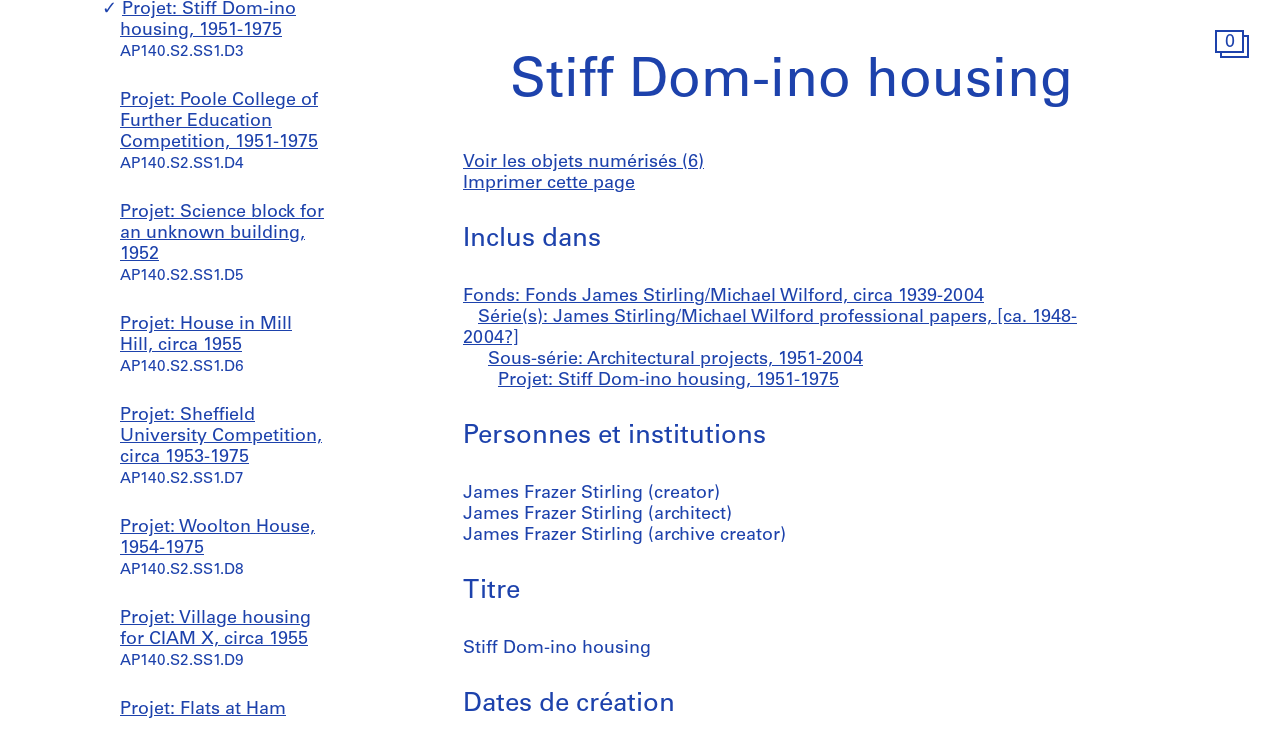

--- FILE ---
content_type: text/html; charset=utf-8
request_url: https://www.cca.qc.ca/fr/archives/364164/fonds-james-stirlingmichael-wilford/364165/professional-papers/367438/architectural-projects/382451/stiff-dom-ino-housing
body_size: 28225
content:





<!DOCTYPE html>
<html lang="fr" >
<head>

    
        <script>
        window.dataLayer = window.dataLayer || [];
        </script>
        <!-- Google Tag Manager -->
        <script type="text/plain" data-cookiecategory="analytics">(function(w,d,s,l,i){w[l]=w[l]||[];w[l].push({'gtm.start':
        new Date().getTime(),event:'gtm.js'});var f=d.getElementsByTagName(s)[0],
        j=d.createElement(s),dl=l!='dataLayer'?'&l='+l:'';j.async=true;j.src=
        'https://www.googletagmanager.com/gtm.js?id='+i+dl;f.parentNode.insertBefore(j,f);
        })(window,document,'script','dataLayer','GTM-T93TGXF');</script>
        <!-- End Google Tag Manager -->
    

    <meta charset="utf-8">
    <meta http-equiv="X-UA-Compatible" content="IE=edge">
    <meta name="viewport" content="width=device-width, initial-scale=1">

    <meta name="google" content="notranslate">
    <meta http-equiv="Content-Language" content="fr">

    
    <link rel="alternate" hreflang="en" href="https://www.cca.qc.ca/en/archives/364164/fonds-james-stirlingmichael-wilford/364165/professional-papers/367438/architectural-projects/382451/stiff-dom-ino-housing" />
    

    

  
    
  

  <title>Stiff Dom-ino housing - Fonds James Stirling/Michael Wilford | CCA</title>

  <meta name="author" content="Centre Canadien d’Architecture">
  <meta property="og:url" content="https://www.cca.qc.ca/fr/archives/364164/fonds-james-stirlingmichael-wilford/364165/professional-papers/367438/architectural-projects/382451/stiff-dom-ino-housing">
  <meta property="og:title" content="Stiff Dom-ino housing - Fonds James Stirling/Michael Wilford">
  <meta property="og:image" content="https://www.cca.qc.ca/static/dist/img/cca-default-og-image.jpg?lang_code=fr">

  <meta name="twitter:card" content="summary">
  <meta name="twitter:site" content="@ccawire" />
  <meta name="twitter:title" content="Stiff Dom-ino housing - Fonds James Stirling/Michael Wilford" />
  <meta name="twitter:image" content="https://www.cca.qc.ca/static/dist/img/cca-default-og-image.jpg?lang_code=fr" />



    <style>
    @import url("//hello.myfonts.net/count/343a0d");
    @font-face {
        font-family: "Univers55Roman";
        src: url('/static/fonts/MyFontsWebfontsKit/webfonts/Univers55Roman/font.woff2') format('woff2'), url('/static/fonts/MyFontsWebfontsKit/webfonts/Univers55Roman/font.woff') format('woff');
    }
    @font-face {
        font-family: "Univers55Oblique";
        src: url('/static/fonts/MyFontsWebfontsKit/webfonts/Univers55Oblique/font.woff2') format('woff2'), url('/static/fonts/MyFontsWebfontsKit/webfonts/Univers55Oblique/font.woff') format('woff');
    }

    html {
        height: 100%;
        font-size: 10px;
        -webkit-font-smoothing: antialiased;
        -moz-osx-font-smoothing: grayscale;
    }
    body {
        height: 100%;
        font-family: 'Univers55Roman', sans-serif;
        font-size: 14px;
        font-size: 1.4rem;
        font-weight: 400;
        position: relative;
        margin: 0;
        overflow-x: hidden;
    }
    body {
        visibility: hidden;
    }
    #panel-editorial-splash,
    #panel-editorial-splash * {
        visibility: visible;
    }
    img {
        max-width: 100%;
    }
    p {
      margin: 0 0 30px;
    }
    .visible-xs,
    .visible-sm,
    .visible-md,
    .visible-lg {
      display: none !important;
    }
    #c-editorial-selection-splash {
        position: absolute;
        display: block;
        min-height: 100%;
        width: 100%;
        top: 0;
        left: 0;
        z-index: 600;
        overflow-y: hidden;
        background-color: #FFFFFF;
        overflow: hidden;
    }
    #panel-editorial-splash #c-editorial-selection-splash .overlay-text {
        z-index: 1;
    }
    #panel-editorial-splash #c-editorial-selection-splash .overlay-text.text-valign-top {
        top: 80px;
        -webkit-transform: translate(-50%, 0);
        transform: translate(-50%, 0);
    }
    #c-editorial-selection-splash .overlay-text {
        text-align: center;
        position: absolute;
        top: 50%;
        left: 50%;
        -webkit-transform: translate(-50%, -50%);
        transform: translate(-50%, -50%);
        width: 66%;
    }
    #c-editorial-selection-splash .overlay-text h2 {
        font-size: 54px;
        font-size: 5.4rem;
        line-height: 60px;
        line-height: 6rem;
        font-weight: 400;
        color: #FFFFFF;
        text-decoration: none;
        border: none;
        overflow-wrap: break-word;
        margin: 0;
    }
    #c-editorial-selection-splash .caption {
        position: absolute;
        bottom: 25px;
        left: 20px;
        max-width: 27%;
        font-size: 18px;
        font-size: 1.8rem;
        line-height: 22px;
        line-height: 2.2rem;
        color: #FFFFFF;
    }

    #c-editorial-selection-splash .caption a, 
    #c-editorial-selection-splash .caption a:hover,
    #c-editorial-selection-splash .caption a:active {
        color: inherit;
    }

    #c-editorial-selection-splash .cover {
        height: 100vh;
        width: 100%;
        background-color: rgba(0,0,0,0.1);
    }
    #panel-editorial-splash #c-editorial-selection-splash .splash-logo {
        position: absolute;
        left: 50%;
        margin-left: -38px;
        bottom: 48px;
        width: 75px;
        height: 26px;
    }

    @media (max-width: 767px) {
        .hidden-xs {
          display: none !important;
        }
        .visible-xs {
          display: block !important;
        }
        #panel-editorial-splash #c-editorial-selection-splash .splash-logo-mobile {
            margin-bottom: 15px;
        }
        #panel-editorial-splash #c-editorial-selection-splash .splash-logo-mobile img {
            width: 50px;
            height: 17px;
        }
        #panel-editorial-splash #c-editorial-selection-splash .overlay-text {
            width: 90%;
        }
        #panel-editorial-splash #c-editorial-selection-splash .overlay-text h2 {
            font-size: 32px;
            font-size: 3.2rem;
            line-height: 38px;
            line-height: 3.8rem;
        }
        #panel-editorial-splash #c-editorial-selection-splash .caption {
            font-size: 14px;
            font-size: 1.4rem;
            line-height: 18px;
            line-height: 1.8rem;
            widows: 100%;
            bottom: 10px;
            left: 10px;
            max-width: calc(100% - 10px);
        }
        #panel-editorial-splash #c-editorial-selection-splash .caption p {
            margin: 0;
        }
    }
</style>
    
    <link href="/static/dist/css/cca.consent-styles.6fb022655b91108c1bc6.min.css" rel="preload" media="all" as="style" id="main-stylesheet" onload="if (window.navigator.userAgent.indexOf('Trident/7.0') === -1){ this.onload=null;this.rel='stylesheet' }">
    <noscript><link href="/static/dist/css/cca.consent-styles.6fb022655b91108c1bc6.min.css" rel="stylesheet" media="all"></noscript>
    
    <link href="/static/dist/css/cca.vendor-styles.4c2d27823e271261cb31.min.css" rel="preload" media="all" as="style" id="main-stylesheet" onload="if (window.navigator.userAgent.indexOf('Trident/7.0') === -1){ this.onload=null;this.rel='stylesheet' }">
    <noscript><link href="/static/dist/css/cca.vendor-styles.4c2d27823e271261cb31.min.css" rel="stylesheet" media="all"></noscript>
    
    <link href="/static/dist/css/cca.styles.a9bb92fadb14493c3e11.min.css" rel="preload" media="all" as="style" id="main-stylesheet" onload="if (window.navigator.userAgent.indexOf('Trident/7.0') === -1){ this.onload=null;this.rel='stylesheet' }">
    <noscript><link href="/static/dist/css/cca.styles.a9bb92fadb14493c3e11.min.css" rel="stylesheet" media="all"></noscript>
    
    <script type="text/javascript">
        !function(t){"use strict";t.loadCSS||(t.loadCSS=function(){});var e=loadCSS.relpreload={};if(e.support=function(){var e;try{e=t.document.createElement("link").relList.supports("preload")}catch(t){e=!1}return function(){return e}}(),e.bindMediaToggle=function(t){function e(){t.media=a}var a=t.media||"all";t.addEventListener?t.addEventListener("load",e):t.attachEvent&&t.attachEvent("onload",e),setTimeout(function(){t.rel="stylesheet",t.media="only x"}),setTimeout(e,3e3)},e.poly=function(){if(!e.support())for(var a=t.document.getElementsByTagName("link"),n=0;n<a.length;n++){var o=a[n];"preload"!==o.rel||"style"!==o.getAttribute("as")||o.getAttribute("data-loadcss")||(o.setAttribute("data-loadcss",!0),e.bindMediaToggle(o))}},!e.support()){e.poly();var a=t.setInterval(e.poly,500);t.addEventListener?t.addEventListener("load",function(){e.poly(),t.clearInterval(a)}):t.attachEvent&&t.attachEvent("onload",function(){e.poly(),t.clearInterval(a)})}"undefined"!=typeof exports?exports.loadCSS=loadCSS:t.loadCSS=loadCSS}("undefined"!=typeof global?global:this);
    </script>

    
      <style id="c-editorial-styles" type="text/css">
      </style>
    

    <!-- Fav and touch icons -->
    <link rel="apple-touch-icon" sizes="180x180" href="/static/dist/img/favico/apple-touch-icon.png?lang_code=fr">
    <link rel="icon" type="image/png" sizes="32x32" href="/static/dist/img/favico/favicon-32x32.png?lang_code=fr">
    <link rel="icon" type="image/png" sizes="16x16" href="/static/dist/img/favico/favicon-16x16.png?lang_code=fr">
    <link rel="manifest" href="/static/dist/img/favico/manifest.json?lang_code=fr">
    <link rel="mask-icon" href="/static/dist/img/favico/safari-pinned-tab.svg?lang_code=fr" color="#1d42ac">
    <link rel="shortcut icon" href="/static/dist/img/favico/favicon.ico?lang_code=fr">
    <meta name="msapplication-config" content="/static/dist/img/favico/browserconfig.xml?lang_code=fr">
    <meta name="theme-color" content="#ffffff">


</head>
<body
    id="pg-floating" class=" pg-search-details lang-fr dismiss-startup-transitions"
    data-section="pg-finding-aids-details"
    data-sub-section=""
    data-default-page-title="CCA">

    

    
    <div id="c-backdrop" class="lightbox black"></div>
    <div id="loader-fullcreen">
    <span class="loader"><!--
     --><div class="dot dot-1"><div class="circle"></div></div><!--
     --><div class="dot dot-2"><div class="circle"></div></div><!--
     --><div class="dot dot-3"><div class="circle"></div></div><!--
   --></span>
  </div>
     
  <div id="c-menu-footer" class="menu-footer initial-state splash-not-linked hover-available ">
      
    
      <div class="menu-footer__logo">
          <a href="/fr/">
            <img src="/static/dist/img/ui-icons/ico-logo-white.svg">
          </a>
      </div>
      <div class="menu-footer__wrapper">
        <nav class="menu-footer__nav">
          <ul class="menu-footer__nav-list">
            <li class="menu-footer__nav-list--item" data-trigger-target="menu-footer-explore">
              <span>Explorer</span>
              <ul class="menu-footer__nav-sub" id="menu-footer-explore">
                
                  
    <li><a href="/fr/articles">Articles</a></li>
    
                
              </ul>
            </li>
            <li class="menu-footer__nav-list--item" data-trigger-target="menu-footer-about">
                <span>À propos</span>
                <ul class="menu-footer__nav-sub" id="menu-footer-about">
                  
                    
    <li>
      <a class="" href="/fr/apropos-apercu" data-id="69176" data-slug="apropos-apercu" data-context="Page" data-title="apropos-aperçu  | CCA">Aperçu</a>
    </li>
  
                  
                    
    <li>
      <a class="" href="/fr/apropos-expositions" data-id="69185" data-slug="apropos-expositions" data-context="Page" data-title="apropos-expositions | CCA">Expositions</a>
    </li>
  
                  
                    
    <li>
      <a class="" href="/fr/apropos-recherche" data-id="69192" data-slug="apropos-recherche" data-context="Page" data-title="apropos-recherche | CCA">Recherche</a>
    </li>
  
                  
                    
    <li>
      <a class="" href="/fr/apropos-collection" data-id="69197" data-slug="apropos-collection" data-context="Page" data-title="apropos-collection | CCA">Collection</a>
    </li>
  
                  
                    
    <li>
      <a class="" href="/fr/apropos-publications" data-id="69205" data-slug="apropos-publications" data-context="Page" data-title="apropos-publications | CCA">Publications</a>
    </li>
  
                  
                    
    <li>
      <a class="" href="/fr/apropos-public" data-id="69212" data-slug="apropos-public" data-context="Page" data-title="apropos-public  | CCA">Programmes publics</a>
    </li>
  
                  
                    
    
    <li>
      <a class="" href="/fr/cca-c-o/index" data-id="58127" data-slug="cca-co" data-title="CCA c/o  | CCA" data-context="CCAco">CCA c/o</a>
    </li>
  
                                    
                </ul>
            </li>
            <li class="menu-footer__nav-list--item" data-trigger-target="menu-footer-calendar">
                <span>Calendrier</span>
                <ul class="menu-footer__nav-sub" id="menu-footer-calendar">
                  
                    
    <li>
      
      
      
      <a class="" href="/fr/calendrier/" data-id="31194" data-slug="calendrier" data-title="Calendrier | CCA" data-context="Calendar">Présent</a>
    </li>
  
                  
                    
    <li>
      <a class="" href="/fr/historique" data-id="31195" data-slug="historique" data-context="Timeline" data-title="Historique | CCA">Historique</a>
    </li>
  
                  
                </ul>
            </li>
            <li class="menu-footer__nav-list--item" data-trigger-target="menu-footer-info">
                <span>Info</span>
                <ul class="menu-footer__nav-sub" id="menu-footer-info">
                  
                    
    <li>
      <a class="" href="/fr/nous-visiter" data-id="31193" data-slug="nous-visiter" data-context="Page" data-title="Nous visiter        | CCA">Nous visiter</a>
    </li>
  
                  
                    
    <li>
      <a class="" href="/fr/opportunites" data-id="69219" data-slug="opportunites" data-context="Page" data-title="Opportunites     | CCA">Opportunités</a>
    </li>
  
                  
                    
    <li>
      <a class="" href="/fr/espaces-a-louer" data-id="92981" data-slug="espaces-a-louer" data-context="Page" data-title="Espaces à Louer | CCA">Espaces à louer</a>
    </li>
  
                  
                    
    <li>
      <a class="" href="/fr/soutenez-nous" data-id="69221" data-slug="soutenez-nous" data-context="Page" data-title="Soutenez nous | CCA">Soutenez-nous</a>
    </li>
  
                  
                    
    <li><a href="/fr/ressources/presse">Salle de presse</a></li>
  
                  
                    
    <li>
      <a class="" href="/fr/contactez-nous" data-id="69222" data-slug="contactez-nous" data-context="Page" data-title="Contactez-nous | CCA">Contactez-nous</a>
    </li>
  
                  
                </ul>
            </li>
          </ul>
        </nav>
        <div class="menu-footer__content">
          <div>
            <div class="menu-footer__events ">
                
                
                  <p class="menu-footer__events--item">
                    <span>
                       Notre projet de reconnaissance territoriale: &ldquo;<a href="https://www.cca.qc.ca/fr/83986/territoires-vivants" >Territoires vivants</a>&rdquo;
                    </span>
                  </p>
                
              
            </div>
            <div class="menu-footer__contact">
                <p>
                  Visitez notre <a href="https://cca-bookstore.com/?l=fr" target="_blank">librairie en ligne</a><br>
                  <a href="https://contribution.cca.qc.ca/fr" target="_blank">Faire un don</a>
                </p>
		<p><a target="_blank" href="https://mailchi.mp/cca.qc.ca/specifiez-vos-preferences" class="enews-menu-subscribe">Inscrivez-vous</a> à notre infolettre</p>
		
                
                  <p>Retrouvez-nous sur <a href="https://www.instagram.com/canadiancentreforarchitecture/" target="_blank">Instagram</a>, <a href="https://www.facebook.com/cca.conversation" target="_blank">Facebook</a> et <a href="https://www.youtube.com/user/CCAchannel" target="_blank">YouTube</a></p>
<p>Lire notre <a href="/fr/49325/renseignements-personnels-et-confidentialite">politique de confidentialité</a> et nos <a href="/fr/49310/conditions-generales-dutilisation">conditions générales d’utilisation</a></p>         
                
            </div>
          </div>
          <div class="menu-footer__controls">
            <div class="menu-footer__control-search">
              <a href="/fr/recherche" data-title="Recherche | CCA" title="Recherche">
                <img src="/static/dist/img/ui-icons/ico-magnifier-white2.svg" alt="">
              </a>
            </div>
            <div class="menu-footer__control-lang">
              <a href="https://www.cca.qc.ca/en/archives/364164/fonds-james-stirlingmichael-wilford/364165/professional-papers/367438/architectural-projects/382451/stiff-dom-ino-housing">En</a>
            </div>
            <div class="menu-footer__control-mobile">
                <div class="menu-footer__control-mobile--open">
                    <img src="/static/dist/img/ui-icons/ico-burger-white.svg" alt="">
                </div>
                <div class="menu-footer__control-mobile--close">
                    <img src="/static/dist/img/ui-icons/ico-close-white.svg" alt="">
                </div>
              </div>
          </div>
        </div>
      </div>
  </div>
  <div id="c-backdrop" class="main"></div>

    
  <div id="panel-findingaids" class="c-panel ">
    
      






<div class="container-fluid findingaids-details">
    <div class="c-menu-controls">
        <div class="items">
            
                <div class="item folder">
        <div class="icon-folder panel-expander-folder-toggle">
            <div class="square square-back">
                <div class="num">1</div>
            </div>
            <div class="square square-front">
                <div class="num">1</div>
            </div>
        </div>
    </div>
            
        </div>
    </div>

    <div class="row">
        <div class="col-xs-12">
            <div class="findingaids-details__container">
                <nav class="findingaids-details__nav js-findingaids-details-nav">
                    <div class="findingaids-details__nav-inner">
                        <p>
                            <a class="findingaids-details__nav-link js-findingaids-details-back-btn" href="/fr/archives/">
                                Retour à la liste des archives
                            </a>
                        </p>

                        <p class="findingaids-details__page-title findingaids-details__page-title@0-to-sm--title findingaids-details__page-title@sm--hidden">
        Fonds James Stirling/Michael Wilford
    </p>
    
    
    
    <div class="findingaids-details__nav__anchor">
        <a href="#" class="js-findingaids-details-anchor-btn">↧</a>
    </div>
    <div class="accordion accordion--mobile-only">
        <div class="accordion__item js-findingaids-accordion">
            <div class="accordion__control
                        accordion__control--alt
                        accordion__control--mobile-only
                        findingaids-details__nav-link
                        js-findingaids-accordion-control">
                Sauter à
            </div>
            
            <div class="accordion accordion__content accordion__content--mobile-only">
                
                    <p class="findingaids-details__page-title">
                        <a class="accordion__link" href="/fr/archives/364164/fonds-james-stirlingmichael-wilford">
                            Fonds James Stirling/Michael Wilford
                        </a>
                    </p>
                

                <ul class="accordion">
                    
                        
                            <li class="accordion__item js-findingaids-accordion  " id="nav-series-control-391312">
                                <div class="accordion__control  js-findingaids-accordion-control" data-trigger-target="nav-series-control-391312">
                                    <a class="accordion__link" href="/fr/archives/364164/fonds-james-stirlingmichael-wilford/391312/james-stirling-papers">
                                        Série(s): James Stirling papers, circa 1939-1990
                                    </a>
                                    
                                        <br>
                                        <small>AP140.S1</small>
                                    
                                </div>
                                
                                    
                                        <ul class="accordion accordion__content">
                                            <li class="accordion__item accordion__item--sep-top accordion__indent js-findingaids-accordion  " id="nav-subseries-control-391326">
                                                <div class="accordion__control  js-findingaids-accordion-control" data-trigger-target="nav-subseries-control-391326">
                                                    <a class="accordion__link" href="/fr/archives/364164/fonds-james-stirlingmichael-wilford/391312/james-stirling-papers/391326/student-work">
                                                        Sous-série: Student work, [between 1947? and 1975?], predominant 1947-1952
                                                    </a>
                                                    
                                                    <br>
                                                        <small>AP140.S1.SS1</small>
                                                    
                                                </div>
                                                
                                                    
                                                        <ul class="accordion__content">
                                                            <li class="accordion__item accordion__item--sep-top accordion__indent  accordion__item--last" id="nav-subseries-control-392137">
                                                                <a class="accordion__link " href="/fr/archives/364164/fonds-james-stirlingmichael-wilford/391312/james-stirling-papers/391326/student-work/392137/community-centre-for-a-small-town-in-the-middle-west" >
                                                                    Projet: Community Centre for a Small Town in the Middle West, 1948
                                                                </a>
                                                                
                                                                <br>
                                                                    <small>AP140.S1.SS1.D1</small>
                                                                
                                                            </li>
                                                        </ul>
                                                    
                                                        <ul class="accordion__content">
                                                            <li class="accordion__item accordion__item--sep-top accordion__indent  accordion__item--last" id="nav-subseries-control-392143">
                                                                <a class="accordion__link " href="/fr/archives/364164/fonds-james-stirlingmichael-wilford/391312/james-stirling-papers/391326/student-work/392143/organic-chemistry-laboratories-for-a-northern-university" >
                                                                    Projet: Organic Chemistry Laboratories for a Northern University, 1949
                                                                </a>
                                                                
                                                                <br>
                                                                    <small>AP140.S1.SS1.D2</small>
                                                                
                                                            </li>
                                                        </ul>
                                                    
                                                        <ul class="accordion__content">
                                                            <li class="accordion__item accordion__item--sep-top accordion__indent  accordion__item--last" id="nav-subseries-control-392150">
                                                                <a class="accordion__link " href="/fr/archives/364164/fonds-james-stirlingmichael-wilford/391312/james-stirling-papers/391326/student-work/392150/house-for-the-architect" >
                                                                    Projet: House for the Architect, 1949
                                                                </a>
                                                                
                                                                <br>
                                                                    <small>AP140.S1.SS1.D3</small>
                                                                
                                                            </li>
                                                        </ul>
                                                    
                                                        <ul class="accordion__content">
                                                            <li class="accordion__item accordion__item--sep-top accordion__indent  accordion__item--last" id="nav-subseries-control-392147">
                                                                <a class="accordion__link " href="/fr/archives/364164/fonds-james-stirlingmichael-wilford/391312/james-stirling-papers/391326/student-work/392147/forest-rangers-lookout-station" >
                                                                    Projet: Forest Rangers Lookout Station, circa 1949
                                                                </a>
                                                                
                                                                <br>
                                                                    <small>AP140.S1.SS1.D4</small>
                                                                
                                                            </li>
                                                        </ul>
                                                    
                                                        <ul class="accordion__content">
                                                            <li class="accordion__item accordion__item--sep-top accordion__indent  accordion__item--last" id="nav-subseries-control-392148">
                                                                <a class="accordion__link " href="/fr/archives/364164/fonds-james-stirlingmichael-wilford/391312/james-stirling-papers/391326/student-work/392148/redevelopment-plan" >
                                                                    Projet: Redevelopment Plan, [1949 or 1950]
                                                                </a>
                                                                
                                                                <br>
                                                                    <small>AP140.S1.SS1.D5</small>
                                                                
                                                            </li>
                                                        </ul>
                                                    
                                                        <ul class="accordion__content">
                                                            <li class="accordion__item accordion__item--sep-top accordion__indent  accordion__item--last" id="nav-subseries-control-392159">
                                                                <a class="accordion__link " href="/fr/archives/364164/fonds-james-stirlingmichael-wilford/391312/james-stirling-papers/391326/student-work/392159/plan-of-town-centre-and-development-of-community-centre" >
                                                                    Projet: Plan of Town Centre and Development of Community Centre, 1948-[1975?], predominant 1949-1950
                                                                </a>
                                                                
                                                                <br>
                                                                    <small>AP140.S1.SS1.D6</small>
                                                                
                                                            </li>
                                                        </ul>
                                                    
                                                        <ul class="accordion__content">
                                                            <li class="accordion__item accordion__item--sep-top accordion__indent  accordion__item--last" id="nav-subseries-control-392172">
                                                                <a class="accordion__link " href="/fr/archives/364164/fonds-james-stirlingmichael-wilford/391312/james-stirling-papers/391326/student-work/392172/merseyside-film-institute-student-competition" >
                                                                    Projet: Merseyside Film Institute Student Competition, 1950-[1975?], predominant 1950
                                                                </a>
                                                                
                                                                <br>
                                                                    <small>AP140.S1.SS1.D7</small>
                                                                
                                                            </li>
                                                        </ul>
                                                    
                                                        <ul class="accordion__content">
                                                            <li class="accordion__item accordion__item--sep-top accordion__indent  accordion__item--last" id="nav-subseries-control-392125">
                                                                <a class="accordion__link " href="/fr/archives/364164/fonds-james-stirlingmichael-wilford/391312/james-stirling-papers/391326/student-work/392125/redevelopment-of-camp-area" >
                                                                    Projet: Redevelopment of Camp Area, 1952
                                                                </a>
                                                                
                                                                <br>
                                                                    <small>AP140.S1.SS1.D8</small>
                                                                
                                                            </li>
                                                        </ul>
                                                    
                                                        <ul class="accordion__content">
                                                            <li class="accordion__item accordion__item--sep-top accordion__indent  accordion__item--last" id="nav-subseries-control-392135">
                                                                <a class="accordion__link " href="/fr/archives/364164/fonds-james-stirlingmichael-wilford/391312/james-stirling-papers/391326/student-work/392135/town-centre-plan" >
                                                                    Projet: Town Centre Plan, 1951
                                                                </a>
                                                                
                                                                <br>
                                                                    <small>AP140.S1.SS1.D9</small>
                                                                
                                                            </li>
                                                        </ul>
                                                    
                                                        <ul class="accordion__content">
                                                            <li class="accordion__item accordion__item--sep-top accordion__indent  accordion__item--last" id="nav-subseries-control-393920">
                                                                <a class="accordion__link " href="/fr/archives/364164/fonds-james-stirlingmichael-wilford/391312/james-stirling-papers/391326/student-work/393920/unidentified-buildings-with-courtyards" >
                                                                    Projet: Unidentified Buildings with Courtyards, circa 1948-1952
                                                                </a>
                                                                
                                                                <br>
                                                                    <small>AP140.S1.SS1.D10</small>
                                                                
                                                            </li>
                                                        </ul>
                                                    
                                                        <ul class="accordion__content">
                                                            <li class="accordion__item accordion__item--sep-top accordion__indent  accordion__item--last" id="nav-subseries-control-394803">
                                                                <a class="accordion__link " href="/fr/archives/364164/fonds-james-stirlingmichael-wilford/391312/james-stirling-papers/391326/student-work/394803/fashion-house" >
                                                                    Projet: Fashion House, [1947?]
                                                                </a>
                                                                
                                                                <br>
                                                                    <small>AP140.S1.SS1.D11</small>
                                                                
                                                            </li>
                                                        </ul>
                                                    
                                                
                                            </li>
                                        </ul>
                                    
                                        <ul class="accordion accordion__content">
                                            <li class="accordion__item accordion__item--sep-top accordion__indent js-findingaids-accordion  " id="nav-subseries-control-391327">
                                                <div class="accordion__control is-content-empty js-findingaids-accordion-control" data-trigger-target="nav-subseries-control-391327">
                                                    <a class="accordion__link" href="/fr/archives/364164/fonds-james-stirlingmichael-wilford/391312/james-stirling-papers/391327/personal-collections-and-records">
                                                        Sous-série: Personal collections and records, 1939-1990
                                                    </a>
                                                    
                                                    <br>
                                                        <small>AP140.S1.SS2</small>
                                                    
                                                </div>
                                                
                                            </li>
                                        </ul>
                                    
                                
                            </li>
                        
                            <li class="accordion__item js-findingaids-accordion is-opened is-current " id="nav-series-control-364165">
                                <div class="accordion__control  js-findingaids-accordion-control" data-trigger-target="nav-series-control-364165">
                                    <a class="accordion__link" href="/fr/archives/364164/fonds-james-stirlingmichael-wilford/364165/james-stirlingmichael-wilford-professional-papers">
                                        Série(s): James Stirling/Michael Wilford professional papers, [ca. 1948-2004?]
                                    </a>
                                    
                                        <br>
                                        <small>AP140.S2</small>
                                    
                                </div>
                                
                                    
                                        <ul class="accordion accordion__content">
                                            <li class="accordion__item accordion__item--sep-top accordion__indent js-findingaids-accordion is-opened is-current " id="nav-subseries-control-367438">
                                                <div class="accordion__control  js-findingaids-accordion-control" data-trigger-target="nav-subseries-control-367438">
                                                    <a class="accordion__link" href="/fr/archives/364164/fonds-james-stirlingmichael-wilford/364165/james-stirlingmichael-wilford-professional-papers/367438/architectural-projects">
                                                        Sous-série: Architectural projects, 1951-2004
                                                    </a>
                                                    
                                                    <br>
                                                        <small>AP140.S2.SS1</small>
                                                    
                                                </div>
                                                
                                                    
                                                        <ul class="accordion__content">
                                                            <li class="accordion__item accordion__item--sep-top accordion__indent  accordion__item--last" id="nav-subseries-control-382355">
                                                                <a class="accordion__link " href="/fr/archives/364164/fonds-james-stirlingmichael-wilford/364165/james-stirlingmichael-wilford-professional-papers/367438/architectural-projects/382355/ica-furniture" >
                                                                    Projet: ICA furniture, circa 1952-1975
                                                                </a>
                                                                
                                                                <br>
                                                                    <small>AP140.S2.SS1.D1</small>
                                                                
                                                            </li>
                                                        </ul>
                                                    
                                                        <ul class="accordion__content">
                                                            <li class="accordion__item accordion__item--sep-top accordion__indent  accordion__item--last" id="nav-subseries-control-382374">
                                                                <a class="accordion__link " href="/fr/archives/364164/fonds-james-stirlingmichael-wilford/364165/james-stirlingmichael-wilford-professional-papers/367438/architectural-projects/382374/core-and-crosswall-house" >
                                                                    Projet: Core and Crosswall House, circa 1951-1975
                                                                </a>
                                                                
                                                                <br>
                                                                    <small>AP140.S2.SS1.D2</small>
                                                                
                                                            </li>
                                                        </ul>
                                                    
                                                        <ul class="accordion__content">
                                                            <li class="accordion__item accordion__item--sep-top accordion__indent is-current accordion__item--last" id="nav-subseries-control-382451">
                                                                <a class="accordion__link is-target" href="/fr/archives/364164/fonds-james-stirlingmichael-wilford/364165/james-stirlingmichael-wilford-professional-papers/367438/architectural-projects/382451/stiff-dom-ino-housing" >
                                                                    Projet: Stiff Dom-ino housing, 1951-1975
                                                                </a>
                                                                
                                                                <br>
                                                                    <small>AP140.S2.SS1.D3</small>
                                                                
                                                            </li>
                                                        </ul>
                                                    
                                                        <ul class="accordion__content">
                                                            <li class="accordion__item accordion__item--sep-top accordion__indent  accordion__item--last" id="nav-subseries-control-381836">
                                                                <a class="accordion__link " href="/fr/archives/364164/fonds-james-stirlingmichael-wilford/364165/james-stirlingmichael-wilford-professional-papers/367438/architectural-projects/381836/poole-college-of-further-education-competition" >
                                                                    Projet: Poole College of Further Education Competition, 1951-1975
                                                                </a>
                                                                
                                                                <br>
                                                                    <small>AP140.S2.SS1.D4</small>
                                                                
                                                            </li>
                                                        </ul>
                                                    
                                                        <ul class="accordion__content">
                                                            <li class="accordion__item accordion__item--sep-top accordion__indent  accordion__item--last" id="nav-subseries-control-383066">
                                                                <a class="accordion__link " href="/fr/archives/364164/fonds-james-stirlingmichael-wilford/364165/james-stirlingmichael-wilford-professional-papers/367438/architectural-projects/383066/science-block-for-an-unknown-building" >
                                                                    Projet: Science block for an unknown building, 1952
                                                                </a>
                                                                
                                                                <br>
                                                                    <small>AP140.S2.SS1.D5</small>
                                                                
                                                            </li>
                                                        </ul>
                                                    
                                                        <ul class="accordion__content">
                                                            <li class="accordion__item accordion__item--sep-top accordion__indent  accordion__item--last" id="nav-subseries-control-382989">
                                                                <a class="accordion__link " href="/fr/archives/364164/fonds-james-stirlingmichael-wilford/364165/james-stirlingmichael-wilford-professional-papers/367438/architectural-projects/382989/house-in-mill-hill" >
                                                                    Projet: House in Mill Hill, circa 1955
                                                                </a>
                                                                
                                                                <br>
                                                                    <small>AP140.S2.SS1.D6</small>
                                                                
                                                            </li>
                                                        </ul>
                                                    
                                                        <ul class="accordion__content">
                                                            <li class="accordion__item accordion__item--sep-top accordion__indent  accordion__item--last" id="nav-subseries-control-382024">
                                                                <a class="accordion__link " href="/fr/archives/364164/fonds-james-stirlingmichael-wilford/364165/james-stirlingmichael-wilford-professional-papers/367438/architectural-projects/382024/sheffield-university-competition" >
                                                                    Projet: Sheffield University Competition, circa 1953-1975
                                                                </a>
                                                                
                                                                <br>
                                                                    <small>AP140.S2.SS1.D7</small>
                                                                
                                                            </li>
                                                        </ul>
                                                    
                                                        <ul class="accordion__content">
                                                            <li class="accordion__item accordion__item--sep-top accordion__indent  accordion__item--last" id="nav-subseries-control-382127">
                                                                <a class="accordion__link " href="/fr/archives/364164/fonds-james-stirlingmichael-wilford/364165/james-stirlingmichael-wilford-professional-papers/367438/architectural-projects/382127/woolton-house" >
                                                                    Projet: Woolton House, 1954-1975
                                                                </a>
                                                                
                                                                <br>
                                                                    <small>AP140.S2.SS1.D8</small>
                                                                
                                                            </li>
                                                        </ul>
                                                    
                                                        <ul class="accordion__content">
                                                            <li class="accordion__item accordion__item--sep-top accordion__indent  accordion__item--last" id="nav-subseries-control-382994">
                                                                <a class="accordion__link " href="/fr/archives/364164/fonds-james-stirlingmichael-wilford/364165/james-stirlingmichael-wilford-professional-papers/367438/architectural-projects/382994/village-housing-for-ciam-x" >
                                                                    Projet: Village housing for CIAM X, circa 1955
                                                                </a>
                                                                
                                                                <br>
                                                                    <small>AP140.S2.SS1.D9</small>
                                                                
                                                            </li>
                                                        </ul>
                                                    
                                                        <ul class="accordion__content">
                                                            <li class="accordion__item accordion__item--sep-top accordion__indent  accordion__item--last" id="nav-subseries-control-383722">
                                                                <a class="accordion__link " href="/fr/archives/364164/fonds-james-stirlingmichael-wilford/364165/james-stirlingmichael-wilford-professional-papers/367438/architectural-projects/383722/flats-at-ham-common" >
                                                                    Projet: Flats at Ham Common, circa 1955-1959
                                                                </a>
                                                                
                                                                <br>
                                                                    <small>AP140.S2.SS1.D10</small>
                                                                
                                                            </li>
                                                        </ul>
                                                    
                                                        <ul class="accordion__content">
                                                            <li class="accordion__item accordion__item--sep-top accordion__indent  accordion__item--last" id="nav-subseries-control-383380">
                                                                <a class="accordion__link " href="/fr/archives/364164/fonds-james-stirlingmichael-wilford/364165/james-stirlingmichael-wilford-professional-papers/367438/architectural-projects/383380/house-near-cowes-england-united-kingdom" >
                                                                    Projet: House near Cowes, England, United Kingdom, circa 1956
                                                                </a>
                                                                
                                                                <br>
                                                                    <small>AP140.S2.SS1.D11</small>
                                                                
                                                            </li>
                                                        </ul>
                                                    
                                                        <ul class="accordion__content">
                                                            <li class="accordion__item accordion__item--sep-top accordion__indent  accordion__item--last" id="nav-subseries-control-383724">
                                                                <a class="accordion__link " href="/fr/archives/364164/fonds-james-stirlingmichael-wilford/364165/james-stirlingmichael-wilford-professional-papers/367438/architectural-projects/383724/house-in-chiltern-hills-whiteleaf-england-united-kingdom" >
                                                                    Projet: House in Chiltern Hills, Whiteleaf, England, United Kingdom, circa 1956
                                                                </a>
                                                                
                                                                <br>
                                                                    <small>AP140.S2.SS1.D12</small>
                                                                
                                                            </li>
                                                        </ul>
                                                    
                                                        <ul class="accordion__content">
                                                            <li class="accordion__item accordion__item--sep-top accordion__indent  accordion__item--last" id="nav-subseries-control-383398">
                                                                <a class="accordion__link " href="/fr/archives/364164/fonds-james-stirlingmichael-wilford/364165/james-stirlingmichael-wilford-professional-papers/367438/architectural-projects/383398/house-studies-united-kingdom" >
                                                                    Projet: House studies, United Kingdom, circa 1956
                                                                </a>
                                                                
                                                                <br>
                                                                    <small>AP140.S2.SS1.D13</small>
                                                                
                                                            </li>
                                                        </ul>
                                                    
                                                        <ul class="accordion__content">
                                                            <li class="accordion__item accordion__item--sep-top accordion__indent  accordion__item--last" id="nav-subseries-control-383420">
                                                                <a class="accordion__link " href="/fr/archives/364164/fonds-james-stirlingmichael-wilford/364165/james-stirlingmichael-wilford-professional-papers/367438/architectural-projects/383420/house-in-kensington-london-england-united-kingdom" >
                                                                    Projet: House in Kensington, London, England, United Kingdom, circa 1957-1959
                                                                </a>
                                                                
                                                                <br>
                                                                    <small>AP140.S2.SS1.D14</small>
                                                                
                                                            </li>
                                                        </ul>
                                                    
                                                        <ul class="accordion__content">
                                                            <li class="accordion__item accordion__item--sep-top accordion__indent  accordion__item--last" id="nav-subseries-control-383433">
                                                                <a class="accordion__link " href="/fr/archives/364164/fonds-james-stirlingmichael-wilford/364165/james-stirlingmichael-wilford-professional-papers/367438/architectural-projects/383433/expandable-house-england-united-kingdom" >
                                                                    Projet: Expandable house, England, United Kingdom, circa 1957
                                                                </a>
                                                                
                                                                <br>
                                                                    <small>AP140.S2.SS1.D15</small>
                                                                
                                                            </li>
                                                        </ul>
                                                    
                                                        <ul class="accordion__content">
                                                            <li class="accordion__item accordion__item--sep-top accordion__indent  accordion__item--last" id="nav-subseries-control-383448">
                                                                <a class="accordion__link " href="/fr/archives/364164/fonds-james-stirlingmichael-wilford/364165/james-stirlingmichael-wilford-professional-papers/367438/architectural-projects/383448/three-houses-for-b-mavrolean-family-competition-london-england-united-kingdom" >
                                                                    Projet: Three Houses for B. Mavrolean Family Competition, London, England, United Kingdom, circa 1957
                                                                </a>
                                                                
                                                                <br>
                                                                    <small>AP140.S2.SS1.D16</small>
                                                                
                                                            </li>
                                                        </ul>
                                                    
                                                        <ul class="accordion__content">
                                                            <li class="accordion__item accordion__item--sep-top accordion__indent  accordion__item--last" id="nav-subseries-control-383463">
                                                                <a class="accordion__link " href="/fr/archives/364164/fonds-james-stirlingmichael-wilford/364165/james-stirlingmichael-wilford-professional-papers/367438/architectural-projects/383463/proposed-house-type-for-st-johns-wood-london-england-united-kingdom" >
                                                                    Projet: Proposed House Type for St. John&#39;s Wood, London, England, United Kingdom, circa 1957
                                                                </a>
                                                                
                                                                <br>
                                                                    <small>AP140.S2.SS1.D17</small>
                                                                
                                                            </li>
                                                        </ul>
                                                    
                                                        <ul class="accordion__content">
                                                            <li class="accordion__item accordion__item--sep-top accordion__indent  accordion__item--last" id="nav-subseries-control-383595">
                                                                <a class="accordion__link " href="/fr/archives/364164/fonds-james-stirlingmichael-wilford/364165/james-stirlingmichael-wilford-professional-papers/367438/architectural-projects/383595/housing-redevelopment-in-avenham-preston-england-united-kingdom" >
                                                                    Projet: Housing redevelopment in Avenham, Preston, England, United Kingdom, circa 1957-1963
                                                                </a>
                                                                
                                                                <br>
                                                                    <small>AP140.S2.SS1.D18</small>
                                                                
                                                            </li>
                                                        </ul>
                                                    
                                                        <ul class="accordion__content">
                                                            <li class="accordion__item accordion__item--sep-top accordion__indent  accordion__item--last" id="nav-subseries-control-384311">
                                                                <a class="accordion__link " href="/fr/archives/364164/fonds-james-stirlingmichael-wilford/364165/james-stirlingmichael-wilford-professional-papers/367438/architectural-projects/384311/churchill-college-university-of-cambridge-competition-cambridge-england-united-kingdom" >
                                                                    Projet: Churchill College, University of Cambridge Competition, Cambridge, England, United Kingdom, circa 1958-1959
                                                                </a>
                                                                
                                                                <br>
                                                                    <small>AP140.S2.SS1.D19</small>
                                                                
                                                            </li>
                                                        </ul>
                                                    
                                                        <ul class="accordion__content">
                                                            <li class="accordion__item accordion__item--sep-top accordion__indent  accordion__item--last" id="nav-subseries-control-383685">
                                                                <a class="accordion__link " href="/fr/archives/364164/fonds-james-stirlingmichael-wilford/364165/james-stirlingmichael-wilford-professional-papers/367438/architectural-projects/383685/steel-mill-cladding-wales-united-kingdom" >
                                                                    Projet: Steel Mill Cladding, Wales, United Kingdom, circa 1958
                                                                </a>
                                                                
                                                                <br>
                                                                    <small>AP140.S2.SS1.D20</small>
                                                                
                                                            </li>
                                                        </ul>
                                                    
                                                        <ul class="accordion__content">
                                                            <li class="accordion__item accordion__item--sep-top accordion__indent  accordion__item--last" id="nav-subseries-control-384898">
                                                                <a class="accordion__link " href="/fr/archives/364164/fonds-james-stirlingmichael-wilford/364165/james-stirlingmichael-wilford-professional-papers/367438/architectural-projects/384898/school-assembly-hall-brunswick-park-primary-school-london-england-united-kingdom" >
                                                                    Projet: School Assembly Hall, Brunswick Park Primary School, London, England, United Kingdom, circa 1958-1964
                                                                </a>
                                                                
                                                                <br>
                                                                    <small>AP140.S2.SS1.D21</small>
                                                                
                                                            </li>
                                                        </ul>
                                                    
                                                        <ul class="accordion__content">
                                                            <li class="accordion__item accordion__item--sep-top accordion__indent  accordion__item--last" id="nav-subseries-control-384392">
                                                                <a class="accordion__link " href="/fr/archives/364164/fonds-james-stirlingmichael-wilford/364165/james-stirlingmichael-wilford-professional-papers/367438/architectural-projects/384392/selwyn-college-university-of-cambridge-cambridge-england-united-kingdom" >
                                                                    Projet: Selwyn College, University of Cambridge, Cambridge, England, United Kingdom, circa 1959
                                                                </a>
                                                                
                                                                <br>
                                                                    <small>AP140.S2.SS1.D22</small>
                                                                
                                                            </li>
                                                        </ul>
                                                    
                                                        <ul class="accordion__content">
                                                            <li class="accordion__item accordion__item--sep-top accordion__indent  accordion__item--last" id="nav-subseries-control-385122">
                                                                <a class="accordion__link " href="/fr/archives/364164/fonds-james-stirlingmichael-wilford/364165/james-stirlingmichael-wilford-professional-papers/367438/architectural-projects/385122/leicester-university-engineering-building-leicester-england-united-kingdom" >
                                                                    Projet: Leicester University Engineering Building, Leicester, England, United Kingdom, circa 1959-1984
                                                                </a>
                                                                
                                                                <br>
                                                                    <small>AP140.S2.SS1.D23</small>
                                                                
                                                            </li>
                                                        </ul>
                                                    
                                                        <ul class="accordion__content">
                                                            <li class="accordion__item accordion__item--sep-top accordion__indent  accordion__item--last" id="nav-subseries-control-385625">
                                                                <a class="accordion__link " href="/fr/archives/364164/fonds-james-stirlingmichael-wilford/364165/james-stirlingmichael-wilford-professional-papers/367438/architectural-projects/385625/childrens-home-putney-england-united-kingdom" >
                                                                    Projet: Children&#39;s Home, Putney, England, United Kingdom, [1960-1965 and after?]
                                                                </a>
                                                                
                                                                <br>
                                                                    <small>AP140.S2.SS1.D24</small>
                                                                
                                                            </li>
                                                        </ul>
                                                    
                                                        <ul class="accordion__content">
                                                            <li class="accordion__item accordion__item--sep-top accordion__indent  accordion__item--last" id="nav-subseries-control-385631">
                                                                <a class="accordion__link " href="/fr/archives/364164/fonds-james-stirlingmichael-wilford/364165/james-stirlingmichael-wilford-professional-papers/367438/architectural-projects/385631/old-peoples-home-bleackheath-london-england-united-kingdom" >
                                                                    Projet: Old People&#39;s Home, Bleackheath, London, England, United Kingdom, circa 1960-1965
                                                                </a>
                                                                
                                                                <br>
                                                                    <small>AP140.S2.SS1.D25</small>
                                                                
                                                            </li>
                                                        </ul>
                                                    
                                                        <ul class="accordion__content">
                                                            <li class="accordion__item accordion__item--sep-top accordion__indent  accordion__item--last" id="nav-subseries-control-385955">
                                                                <a class="accordion__link " href="/fr/archives/364164/fonds-james-stirlingmichael-wilford/364165/james-stirlingmichael-wilford-professional-papers/367438/architectural-projects/385955/history-faculty-building-university-of-cambridge-competition-and-construction-cambridge-england-united-kingdom" >
                                                                    Projet: History Faculty Building, University of Cambridge, Competition and Construction, Cambridge, England, United Kingdom, 1962-[2000], predominant 1963-1968
                                                                </a>
                                                                
                                                                <br>
                                                                    <small>AP140.S2.SS1.D26</small>
                                                                
                                                            </li>
                                                        </ul>
                                                    
                                                        <ul class="accordion__content">
                                                            <li class="accordion__item accordion__item--sep-top accordion__indent  accordion__item--last" id="nav-subseries-control-386190">
                                                                <a class="accordion__link " href="/fr/archives/364164/fonds-james-stirlingmichael-wilford/364165/james-stirlingmichael-wilford-professional-papers/367438/architectural-projects/386190/flats-at-camden-town-london-england-united-kingdom" >
                                                                    Projet: Flats at Camden Town, London, England, United Kingdom, 1964-1976
                                                                </a>
                                                                
                                                                <br>
                                                                    <small>AP140.S2.SS1.D27</small>
                                                                
                                                            </li>
                                                        </ul>
                                                    
                                                        <ul class="accordion__content">
                                                            <li class="accordion__item accordion__item--sep-top accordion__indent  accordion__item--last" id="nav-subseries-control-386198">
                                                                <a class="accordion__link " href="/fr/archives/364164/fonds-james-stirlingmichael-wilford/364165/james-stirlingmichael-wilford-professional-papers/367438/architectural-projects/386198/students-residences-university-of-st-andrews-st-andrews-scotland-united-kingdom" >
                                                                    Projet: Students&#39; residences, University of St. Andrews, St. Andrews, Scotland, United Kingdom, 1963-1979
                                                                </a>
                                                                
                                                                <br>
                                                                    <small>AP140.S2.SS1.D28</small>
                                                                
                                                            </li>
                                                        </ul>
                                                    
                                                        <ul class="accordion__content">
                                                            <li class="accordion__item accordion__item--sep-top accordion__indent  accordion__item--last" id="nav-subseries-control-386310">
                                                                <a class="accordion__link " href="/fr/archives/364164/fonds-james-stirlingmichael-wilford/364165/james-stirlingmichael-wilford-professional-papers/367438/architectural-projects/386310/dorman-long-headquarters-middlesbrough-england-united-kingdom" >
                                                                    Projet: Dorman Long Headquarters, Middlesbrough, England, United Kingdom, 1965-1967
                                                                </a>
                                                                
                                                                <br>
                                                                    <small>AP140.S2.SS1.D29</small>
                                                                
                                                            </li>
                                                        </ul>
                                                    
                                                        <ul class="accordion__content">
                                                            <li class="accordion__item accordion__item--sep-top accordion__indent  accordion__item--last" id="nav-subseries-control-386637">
                                                                <a class="accordion__link " href="/fr/archives/364164/fonds-james-stirlingmichael-wilford/364165/james-stirlingmichael-wilford-professional-papers/367438/architectural-projects/386637/private-house-for-james-stirling-london-england-united-kingdom" >
                                                                    Projet: Private House for James Stirling, London, England, United Kingdom, 1966-1967
                                                                </a>
                                                                
                                                                <br>
                                                                    <small>AP140.S2.SS1.D30</small>
                                                                
                                                            </li>
                                                        </ul>
                                                    
                                                        <ul class="accordion__content">
                                                            <li class="accordion__item accordion__item--sep-top accordion__indent  accordion__item--last" id="nav-subseries-control-386736">
                                                                <a class="accordion__link " href="/fr/archives/364164/fonds-james-stirlingmichael-wilford/364165/james-stirlingmichael-wilford-professional-papers/367438/architectural-projects/386736/florey-building-queens-college-university-of-oxford-oxford-england-united-kingdom" >
                                                                    Projet: Florey Building, Queen&#39;s College, University of Oxford, Oxford, England, United Kingdom, 1962-1990
                                                                </a>
                                                                
                                                                <br>
                                                                    <small>AP140.S2.SS1.D31</small>
                                                                
                                                            </li>
                                                        </ul>
                                                    
                                                        <ul class="accordion__content">
                                                            <li class="accordion__item accordion__item--sep-top accordion__indent  accordion__item--last" id="nav-subseries-control-386975">
                                                                <a class="accordion__link " href="/fr/archives/364164/fonds-james-stirlingmichael-wilford/364165/james-stirlingmichael-wilford-professional-papers/367438/architectural-projects/386975/north-kent-study-england-united-kingdom" >
                                                                    Projet: North Kent Study, England, United Kingdom, circa 1967
                                                                </a>
                                                                
                                                                <br>
                                                                    <small>AP140.S2.SS1.D32</small>
                                                                
                                                            </li>
                                                        </ul>
                                                    
                                                        <ul class="accordion__content">
                                                            <li class="accordion__item accordion__item--sep-top accordion__indent  accordion__item--last" id="nav-subseries-control-386977">
                                                                <a class="accordion__link " href="/fr/archives/364164/fonds-james-stirlingmichael-wilford/364165/james-stirlingmichael-wilford-professional-papers/367438/architectural-projects/386977/southgate-housing-phases-i-and-ia-runcorn-england-united-kingdom" >
                                                                    Projet: Southgate Housing, Phases I and IA, Runcorn, England, United Kingdom, 1964-1991
                                                                </a>
                                                                
                                                                <br>
                                                                    <small>AP140.S2.SS1.D33</small>
                                                                
                                                            </li>
                                                        </ul>
                                                    
                                                        <ul class="accordion__content">
                                                            <li class="accordion__item accordion__item--sep-top accordion__indent  accordion__item--last" id="nav-subseries-control-388174">
                                                                <a class="accordion__link " href="/fr/archives/364164/fonds-james-stirlingmichael-wilford/364165/james-stirlingmichael-wilford-professional-papers/367438/architectural-projects/388174/outline-plan-for-midtown-manhattan-west-new-york-new-york-united-states" >
                                                                    Projet: Outline Plan for Midtown Manhattan West, New York, New York, United States, 1966-1969
                                                                </a>
                                                                
                                                                <br>
                                                                    <small>AP140.S2.SS1.D34</small>
                                                                
                                                            </li>
                                                        </ul>
                                                    
                                                        <ul class="accordion__content">
                                                            <li class="accordion__item accordion__item--sep-top accordion__indent  accordion__item--last" id="nav-subseries-control-388173">
                                                                <a class="accordion__link " href="/fr/archives/364164/fonds-james-stirlingmichael-wilford/364165/james-stirlingmichael-wilford-professional-papers/367438/architectural-projects/388173/low-cost-housing-pilot-project-competition-and-construction-lima-peru" >
                                                                    Projet: Low Cost Housing Pilot Project Competition and Construction, Lima, Peru, 1968-1976
                                                                </a>
                                                                
                                                                <br>
                                                                    <small>AP140.S2.SS1.D35</small>
                                                                
                                                            </li>
                                                        </ul>
                                                    
                                                        <ul class="accordion__content">
                                                            <li class="accordion__item accordion__item--sep-top accordion__indent  accordion__item--last" id="nav-subseries-control-387999">
                                                                <a class="accordion__link " href="/fr/archives/364164/fonds-james-stirlingmichael-wilford/364165/james-stirlingmichael-wilford-professional-papers/367438/architectural-projects/387999/british-olivetti-training-centre-haslemere-england-united-kingdom" >
                                                                    Projet: British Olivetti Training Centre, Haslemere, England, United Kingdom, 1969-1977
                                                                </a>
                                                                
                                                                <br>
                                                                    <small>AP140.S2.SS1.D36</small>
                                                                
                                                            </li>
                                                        </ul>
                                                    
                                                        <ul class="accordion__content">
                                                            <li class="accordion__item accordion__item--sep-top accordion__indent  accordion__item--last" id="nav-subseries-control-388000">
                                                                <a class="accordion__link " href="/fr/archives/364164/fonds-james-stirlingmichael-wilford/364165/james-stirlingmichael-wilford-professional-papers/367438/architectural-projects/388000/siemens-ag-headquarters-competition-munich-germany" >
                                                                    Projet: Siemens AG Headquarters Competition, Munich, Germany, 1970
                                                                </a>
                                                                
                                                                <br>
                                                                    <small>AP140.S2.SS1.D37</small>
                                                                
                                                            </li>
                                                        </ul>
                                                    
                                                        <ul class="accordion__content">
                                                            <li class="accordion__item accordion__item--sep-top accordion__indent  accordion__item--last" id="nav-subseries-control-388171">
                                                                <a class="accordion__link " href="/fr/archives/364164/fonds-james-stirlingmichael-wilford/364165/james-stirlingmichael-wilford-professional-papers/367438/architectural-projects/388171/derby-civic-centre-competition-derby-england-united-kingdom" >
                                                                    Projet: Derby Civic Centre Competition, Derby, England, United Kingdom, 1970-1978
                                                                </a>
                                                                
                                                                <br>
                                                                    <small>AP140.S2.SS1.D38</small>
                                                                
                                                            </li>
                                                        </ul>
                                                    
                                                        <ul class="accordion__content">
                                                            <li class="accordion__item accordion__item--sep-top accordion__indent  accordion__item--last" id="nav-subseries-control-388172">
                                                                <a class="accordion__link " href="/fr/archives/364164/fonds-james-stirlingmichael-wilford/364165/james-stirlingmichael-wilford-professional-papers/367438/architectural-projects/388172/office-building-london-england-united-kingdom" >
                                                                    Projet: Office Building, London, England, United Kingdom, 1969
                                                                </a>
                                                                
                                                                <br>
                                                                    <small>AP140.S2.SS1.D39</small>
                                                                
                                                            </li>
                                                        </ul>
                                                    
                                                        <ul class="accordion__content">
                                                            <li class="accordion__item accordion__item--sep-top accordion__indent  accordion__item--last" id="nav-subseries-control-388002">
                                                                <a class="accordion__link " href="/fr/archives/364164/fonds-james-stirlingmichael-wilford/364165/james-stirlingmichael-wilford-professional-papers/367438/architectural-projects/388002/british-olivetti-headquarters-milton-keynes-england-united-kingdom" >
                                                                    Projet: British Olivetti Headquarters, Milton Keynes, England, United Kingdom, 1970-1977
                                                                </a>
                                                                
                                                                <br>
                                                                    <small>AP140.S2.SS1.D40</small>
                                                                
                                                            </li>
                                                        </ul>
                                                    
                                                        <ul class="accordion__content">
                                                            <li class="accordion__item accordion__item--sep-top accordion__indent  accordion__item--last" id="nav-subseries-control-388157">
                                                                <a class="accordion__link " href="/fr/archives/364164/fonds-james-stirlingmichael-wilford/364165/james-stirlingmichael-wilford-professional-papers/367438/architectural-projects/388157/arts-centre-university-of-st-andrews-st-andrews-england-united-kingdom" >
                                                                    Projet: Arts Centre, University of St. Andrews, St. Andrews, England, United Kingdom, 1971-1974
                                                                </a>
                                                                
                                                                <br>
                                                                    <small>AP140.S2.SS1.D41</small>
                                                                
                                                            </li>
                                                        </ul>
                                                    
                                                        <ul class="accordion__content">
                                                            <li class="accordion__item accordion__item--sep-top accordion__indent  accordion__item--last" id="nav-subseries-control-387977">
                                                                <a class="accordion__link " href="/fr/archives/364164/fonds-james-stirlingmichael-wilford/364165/james-stirlingmichael-wilford-professional-papers/367438/architectural-projects/387977/southgate-housing-phase-ii-runcorn-england-united-kingdom" >
                                                                    Projet: Southgate Housing, Phase II, Runcorn, England, United Kingdom, 1972-1988
                                                                </a>
                                                                
                                                                <br>
                                                                    <small>AP140.S2.SS1.D42</small>
                                                                
                                                            </li>
                                                        </ul>
                                                    
                                                        <ul class="accordion__content">
                                                            <li class="accordion__item accordion__item--sep-top accordion__indent  accordion__item--last" id="nav-subseries-control-367079">
                                                                <a class="accordion__link " href="/fr/archives/364164/fonds-james-stirlingmichael-wilford/364165/james-stirlingmichael-wilford-professional-papers/367438/architectural-projects/367079/nordrhein-westfalen-museum-and-redevelopment-of-grabbeplatz-competition-dusseldorf-germany" >
                                                                    Projet: Nordrhein-Westfalen Museum and Redevelopment of Grabbeplatz Competition, Düsseldorf, Germany, 1972-1976
                                                                </a>
                                                                
                                                                <br>
                                                                    <small>AP140.S2.SS1.D43</small>
                                                                
                                                            </li>
                                                        </ul>
                                                    
                                                        <ul class="accordion__content">
                                                            <li class="accordion__item accordion__item--sep-top accordion__indent  accordion__item--last" id="nav-subseries-control-367077">
                                                                <a class="accordion__link " href="/fr/archives/364164/fonds-james-stirlingmichael-wilford/364165/james-stirlingmichael-wilford-professional-papers/367438/architectural-projects/367077/wallraf-richartz-museum-competition-cologne-germany" >
                                                                    Projet: Wallraf-Richartz Museum Competition, Cologne, Germany, 1974-1976
                                                                </a>
                                                                
                                                                <br>
                                                                    <small>AP140.S2.SS1.D44</small>
                                                                
                                                            </li>
                                                        </ul>
                                                    
                                                        <ul class="accordion__content">
                                                            <li class="accordion__item accordion__item--sep-top accordion__indent  accordion__item--last" id="nav-subseries-control-364216">
                                                                <a class="accordion__link " href="/fr/archives/364164/fonds-james-stirlingmichael-wilford/364165/james-stirlingmichael-wilford-professional-papers/367438/architectural-projects/364216/hotel-in-meineke-strasse-berlin-germany" >
                                                                    Projet: Hotel in Meineke Strasse, Berlin, Germany, 1975-1979
                                                                </a>
                                                                
                                                                <br>
                                                                    <small>AP140.S2.SS1.D45</small>
                                                                
                                                            </li>
                                                        </ul>
                                                    
                                                        <ul class="accordion__content">
                                                            <li class="accordion__item accordion__item--sep-top accordion__indent  accordion__item--last" id="nav-subseries-control-367318">
                                                                <a class="accordion__link " href="/fr/archives/364164/fonds-james-stirlingmichael-wilford/364165/james-stirlingmichael-wilford-professional-papers/367438/architectural-projects/367318/government-centre-dawhah-qatar" >
                                                                    Projet: Government Centre, Dawhah, Qatar, 1971-1978
                                                                </a>
                                                                
                                                                <br>
                                                                    <small>AP140.S2.SS1.D46</small>
                                                                
                                                            </li>
                                                        </ul>
                                                    
                                                        <ul class="accordion__content">
                                                            <li class="accordion__item accordion__item--sep-top accordion__indent  accordion__item--last" id="nav-subseries-control-367559">
                                                                <a class="accordion__link " href="/fr/archives/364164/fonds-james-stirlingmichael-wilford/364165/james-stirlingmichael-wilford-professional-papers/367438/architectural-projects/367559/political-and-administrative-centre-competition-florence-italy" >
                                                                    Projet: Political and Administrative Centre Competition, Florence, Italy, 1976-1978
                                                                </a>
                                                                
                                                                <br>
                                                                    <small>AP140.S2.SS1.D47</small>
                                                                
                                                            </li>
                                                        </ul>
                                                    
                                                        <ul class="accordion__content">
                                                            <li class="accordion__item accordion__item--sep-top accordion__indent  accordion__item--last" id="nav-subseries-control-368005">
                                                                <a class="accordion__link " href="/fr/archives/364164/fonds-james-stirlingmichael-wilford/364165/james-stirlingmichael-wilford-professional-papers/367438/architectural-projects/368005/permanent-unep-headquarters-nairobi-kenya" >
                                                                    Projet: Permanent U.N.E.P. Headquarters, Nairobi, Kenya, 1975-1978
                                                                </a>
                                                                
                                                                <br>
                                                                    <small>AP140.S2.SS1.D48</small>
                                                                
                                                            </li>
                                                        </ul>
                                                    
                                                        <ul class="accordion__content">
                                                            <li class="accordion__item accordion__item--sep-top accordion__indent  accordion__item--last" id="nav-subseries-control-368247">
                                                                <a class="accordion__link " href="/fr/archives/364164/fonds-james-stirlingmichael-wilford/364165/james-stirlingmichael-wilford-professional-papers/367438/architectural-projects/368247/dresdner-bank-marburg-germany" >
                                                                    Projet: Dresdner Bank, Marburg, Germany, 1973-1977
                                                                </a>
                                                                
                                                                <br>
                                                                    <small>AP140.S2.SS1.D49</small>
                                                                
                                                            </li>
                                                        </ul>
                                                    
                                                        <ul class="accordion__content">
                                                            <li class="accordion__item accordion__item--sep-top accordion__indent  accordion__item--last" id="nav-subseries-control-368258">
                                                                <a class="accordion__link " href="/fr/archives/364164/fonds-james-stirlingmichael-wilford/364165/james-stirlingmichael-wilford-professional-papers/367438/architectural-projects/368258/housing-muller-pier-rotterdam-netherlands" >
                                                                    Projet: Housing, Müller Pier, Rotterdam, Netherlands, 1976-1984
                                                                </a>
                                                                
                                                                <br>
                                                                    <small>AP140.S2.SS1.D50</small>
                                                                
                                                            </li>
                                                        </ul>
                                                    
                                                        <ul class="accordion__content">
                                                            <li class="accordion__item accordion__item--sep-top accordion__indent  accordion__item--last" id="nav-subseries-control-368462">
                                                                <a class="accordion__link " href="/fr/archives/364164/fonds-james-stirlingmichael-wilford/364165/james-stirlingmichael-wilford-professional-papers/367438/architectural-projects/368462/administrative-headquarters-skikda-algeria" >
                                                                    Projet: Administrative Headquarters, Skikda, Algeria, 1975-1978
                                                                </a>
                                                                
                                                                <br>
                                                                    <small>AP140.S2.SS1.D51</small>
                                                                
                                                            </li>
                                                        </ul>
                                                    
                                                        <ul class="accordion__content">
                                                            <li class="accordion__item accordion__item--sep-top accordion__indent  accordion__item--last" id="nav-subseries-control-369448">
                                                                <a class="accordion__link " href="/fr/archives/364164/fonds-james-stirlingmichael-wilford/364165/james-stirlingmichael-wilford-professional-papers/367438/architectural-projects/369448/state-gallery-addition-and-new-chamber-theatre-competition-and-construction-stuttgart-germany" >
                                                                    Projet: State Gallery Addition and New Chamber Theatre Competition and Construction, Stuttgart, Germany, 1977-1992
                                                                </a>
                                                                
                                                                <br>
                                                                    <small>AP140.S2.SS1.D52</small>
                                                                
                                                            </li>
                                                        </ul>
                                                    
                                                        <ul class="accordion__content">
                                                            <li class="accordion__item accordion__item--sep-top accordion__indent  accordion__item--last" id="nav-subseries-control-370306">
                                                                <a class="accordion__link " href="/fr/archives/364164/fonds-james-stirlingmichael-wilford/364165/james-stirlingmichael-wilford-professional-papers/367438/architectural-projects/370306/institute-of-biochemistry-and-biophysics-university-of-tehran-tehran-iran" >
                                                                    Projet: Institute of Biochemistry and Biophysics, University of Tehran, Tehran, Iran, 1978-1981
                                                                </a>
                                                                
                                                                <br>
                                                                    <small>AP140.S2.SS1.D53</small>
                                                                
                                                            </li>
                                                        </ul>
                                                    
                                                        <ul class="accordion__content">
                                                            <li class="accordion__item accordion__item--sep-top accordion__indent  accordion__item--last" id="nav-subseries-control-375245">
                                                                <a class="accordion__link " href="/fr/archives/364164/fonds-james-stirlingmichael-wilford/364165/james-stirlingmichael-wilford-professional-papers/367438/architectural-projects/375245/bayer-ag-research-centre-competition-monheim-germany" >
                                                                    Projet: Bayer AG Research Centre Competition, Monheim, Germany, 1977-1978
                                                                </a>
                                                                
                                                                <br>
                                                                    <small>AP140.S2.SS1.D54</small>
                                                                
                                                            </li>
                                                        </ul>
                                                    
                                                        <ul class="accordion__content">
                                                            <li class="accordion__item accordion__item--sep-top accordion__indent  accordion__item--last" id="nav-subseries-control-364170">
                                                                <a class="accordion__link " href="/fr/archives/364164/fonds-james-stirlingmichael-wilford/364165/james-stirlingmichael-wilford-professional-papers/367438/architectural-projects/364170/eleven-townhouses-competition-new-york-new-york-united-states" >
                                                                    Projet: Eleven Townhouses Competition, New York, New York, United States, 1978
                                                                </a>
                                                                
                                                                <br>
                                                                    <small>AP140.S2.SS1.D55</small>
                                                                
                                                            </li>
                                                        </ul>
                                                    
                                                        <ul class="accordion__content">
                                                            <li class="accordion__item accordion__item--sep-top accordion__indent  accordion__item--last" id="nav-subseries-control-376907">
                                                                <a class="accordion__link " href="/fr/archives/364164/fonds-james-stirlingmichael-wilford/364165/james-stirlingmichael-wilford-professional-papers/367438/architectural-projects/376907/school-of-architecture-addition-rice-university-competition-and-construction-houston-texas-united-states" >
                                                                    Projet: School of Architecture Addition, Rice University, Competition and Construction, Houston, Texas, United States, 1979-1982
                                                                </a>
                                                                
                                                                <br>
                                                                    <small>AP140.S2.SS1.D56</small>
                                                                
                                                            </li>
                                                        </ul>
                                                    
                                                        <ul class="accordion__content">
                                                            <li class="accordion__item accordion__item--sep-top accordion__indent  accordion__item--last" id="nav-subseries-control-378166">
                                                                <a class="accordion__link " href="/fr/archives/364164/fonds-james-stirlingmichael-wilford/364165/james-stirlingmichael-wilford-professional-papers/367438/architectural-projects/378166/wissenschaftszentrum-berlin-competition-and-construction-berlin-germany" >
                                                                    Projet: Wissenschaftszentrum Berlin Competition and Construction, Berlin, Germany, 1974-1993, predominant 1979-1988
                                                                </a>
                                                                
                                                                <br>
                                                                    <small>AP140.S2.SS1.D57</small>
                                                                
                                                            </li>
                                                        </ul>
                                                    
                                                        <ul class="accordion__content">
                                                            <li class="accordion__item accordion__item--sep-top accordion__indent  accordion__item--last" id="nav-subseries-control-378208">
                                                                <a class="accordion__link " href="/fr/archives/364164/fonds-james-stirlingmichael-wilford/364165/james-stirlingmichael-wilford-professional-papers/367438/architectural-projects/378208/arthur-m-sackler-museum-cambridge-massachusetts-united-states" >
                                                                    Projet: Arthur M. Sackler Museum, Cambridge, Massachusetts, United States, 1979-1987
                                                                </a>
                                                                
                                                                <br>
                                                                    <small>AP140.S2.SS1.D58</small>
                                                                
                                                            </li>
                                                        </ul>
                                                    
                                                        <ul class="accordion__content">
                                                            <li class="accordion__item accordion__item--sep-top accordion__indent  accordion__item--last" id="nav-subseries-control-378246">
                                                                <a class="accordion__link " href="/fr/archives/364164/fonds-james-stirlingmichael-wilford/364165/james-stirlingmichael-wilford-professional-papers/367438/architectural-projects/378246/chandler-north-building-department-of-chemistry-columbia-university-new-york-new-york-united-states" >
                                                                    Projet: Chandler North Building, Department of Chemistry, Columbia University, New York, New York, United States, 1978-1983
                                                                </a>
                                                                
                                                                <br>
                                                                    <small>AP140.S2.SS1.D59</small>
                                                                
                                                            </li>
                                                        </ul>
                                                    
                                                        <ul class="accordion__content">
                                                            <li class="accordion__item accordion__item--sep-top accordion__indent  accordion__item--last" id="nav-subseries-control-384196">
                                                                <a class="accordion__link " href="/fr/archives/364164/fonds-james-stirlingmichael-wilford/364165/james-stirlingmichael-wilford-professional-papers/367438/architectural-projects/384196/clore-gallery-and-tate-gallery-new-museums-london-england-united-kingdom" >
                                                                    Projet: Clore Gallery and Tate Gallery New Museums, London, England, United Kingdom, 1978-1990
                                                                </a>
                                                                
                                                                <br>
                                                                    <small>AP140.S2.SS1.D60</small>
                                                                
                                                            </li>
                                                        </ul>
                                                    
                                                        <ul class="accordion__content">
                                                            <li class="accordion__item accordion__item--sep-top accordion__indent  accordion__item--last" id="nav-subseries-control-379688">
                                                                <a class="accordion__link " href="/fr/archives/364164/fonds-james-stirlingmichael-wilford/364165/james-stirlingmichael-wilford-professional-papers/367438/architectural-projects/379688/music-school-additions-ministry-of-sport-and-culture-office-building-and-city-of-stuttgart-art-gallery-stuttgart-germany" >
                                                                    Projet: Music School Additions, Ministry of Sport and Culture Office Building and City of Stuttgart Art Gallery, Stuttgart, Germany, 1980-1987, predominant 1980-1981
                                                                </a>
                                                                
                                                                <br>
                                                                    <small>AP140.S2.SS1.D61</small>
                                                                
                                                            </li>
                                                        </ul>
                                                    
                                                        <ul class="accordion__content">
                                                            <li class="accordion__item accordion__item--sep-top accordion__indent  accordion__item--last" id="nav-subseries-control-379942">
                                                                <a class="accordion__link " href="/fr/archives/364164/fonds-james-stirlingmichael-wilford/364165/james-stirlingmichael-wilford-professional-papers/367438/architectural-projects/379942/houston-circle-houston-texas" >
                                                                    Projet: Houston Circle, Houston, Texas, 1980-1982
                                                                </a>
                                                                
                                                                <br>
                                                                    <small>AP140.S2.SS1.D62</small>
                                                                
                                                            </li>
                                                        </ul>
                                                    
                                                        <ul class="accordion__content">
                                                            <li class="accordion__item accordion__item--sep-top accordion__indent  accordion__item--last" id="nav-subseries-control-380013">
                                                                <a class="accordion__link " href="/fr/archives/364164/fonds-james-stirlingmichael-wilford/364165/james-stirlingmichael-wilford-professional-papers/367438/architectural-projects/380013/performing-arts-centre-cornell-university-ithaca-new-york" >
                                                                    Projet: Performing Arts Centre, Cornell University, Ithaca, New York, 1971-1989
                                                                </a>
                                                                
                                                                <br>
                                                                    <small>AP140.S2.SS1.D63</small>
                                                                
                                                            </li>
                                                        </ul>
                                                    
                                                        <ul class="accordion__content">
                                                            <li class="accordion__item accordion__item--sep-top accordion__indent  accordion__item--last" id="nav-subseries-control-381123">
                                                                <a class="accordion__link " href="/fr/archives/364164/fonds-james-stirlingmichael-wilford/364165/james-stirlingmichael-wilford-professional-papers/367438/architectural-projects/381123/new-town-centre-casalecchio-di-reno-italy" >
                                                                    Projet: New Town Centre, Casalecchio di Reno, Italy, 1970-1987
                                                                </a>
                                                                
                                                                <br>
                                                                    <small>AP140.S2.SS1.D64</small>
                                                                
                                                            </li>
                                                        </ul>
                                                    
                                                        <ul class="accordion__content">
                                                            <li class="accordion__item accordion__item--sep-top accordion__indent  accordion__item--last" id="nav-subseries-control-381130">
                                                                <a class="accordion__link " href="/fr/archives/364164/fonds-james-stirlingmichael-wilford/364165/james-stirlingmichael-wilford-professional-papers/367438/architectural-projects/381130/museums-and-gardens-of-the-villa-lingotto-turin-italy" >
                                                                    Projet: Museums and Gardens of the Villa Lingotto, Turin, Italy, 1982-1984
                                                                </a>
                                                                
                                                                <br>
                                                                    <small>AP140.S2.SS1.D65</small>
                                                                
                                                            </li>
                                                        </ul>
                                                    
                                                        <ul class="accordion__content">
                                                            <li class="accordion__item accordion__item--sep-top accordion__indent  accordion__item--last" id="nav-subseries-control-381183">
                                                                <a class="accordion__link " href="/fr/archives/364164/fonds-james-stirlingmichael-wilford/364165/james-stirlingmichael-wilford-professional-papers/367438/architectural-projects/381183/british-telecom-national-networks-headquarters-competition-milton-keynes-england-united-kingdom" >
                                                                    Projet: British Telecom National Networks Headquarters Competition, Milton Keynes, England, United Kingdom, 1983-1985
                                                                </a>
                                                                
                                                                <br>
                                                                    <small>AP140.S2.SS1.D66</small>
                                                                
                                                            </li>
                                                        </ul>
                                                    
                                                        <ul class="accordion__content">
                                                            <li class="accordion__item accordion__item--sep-top accordion__indent  accordion__item--last" id="nav-subseries-control-381222">
                                                                <a class="accordion__link " href="/fr/archives/364164/fonds-james-stirlingmichael-wilford/364165/james-stirlingmichael-wilford-professional-papers/367438/architectural-projects/381222/biblioteca-pubblica-latina-italy" >
                                                                    Projet: Biblioteca pubblica, Latina, Italy, 1973-1989
                                                                </a>
                                                                
                                                                <br>
                                                                    <small>AP140.S2.SS1.D67</small>
                                                                
                                                            </li>
                                                        </ul>
                                                    
                                                        <ul class="accordion__content">
                                                            <li class="accordion__item accordion__item--sep-top accordion__indent  accordion__item--last" id="nav-subseries-control-383594">
                                                                <a class="accordion__link " href="/fr/archives/364164/fonds-james-stirlingmichael-wilford/364165/james-stirlingmichael-wilford-professional-papers/367438/architectural-projects/383594/tate-in-the-north-liverpool-england-united-kingdom" >
                                                                    Projet: Tate in the North, Liverpool, England, United Kingdom, 1982-1990
                                                                </a>
                                                                
                                                                <br>
                                                                    <small>AP140.S2.SS1.D68</small>
                                                                
                                                            </li>
                                                        </ul>
                                                    
                                                        <ul class="accordion__content">
                                                            <li class="accordion__item accordion__item--sep-top accordion__indent  accordion__item--last" id="nav-subseries-control-393550">
                                                                <a class="accordion__link " href="/fr/archives/364164/fonds-james-stirlingmichael-wilford/364165/james-stirlingmichael-wilford-professional-papers/367438/architectural-projects/393550/lcc-school-meals-conversion-london-england-united-kingdom" >
                                                                    Projet: LCC School Meals Conversion, London, England, United Kingdom, circa 1958
                                                                </a>
                                                                
                                                                <br>
                                                                    <small>AP140.S2.SS1.D69</small>
                                                                
                                                            </li>
                                                        </ul>
                                                    
                                                        <ul class="accordion__content">
                                                            <li class="accordion__item accordion__item--sep-top accordion__indent  accordion__item--last" id="nav-subseries-control-388623">
                                                                <a class="accordion__link " href="/fr/archives/364164/fonds-james-stirlingmichael-wilford/364165/james-stirlingmichael-wilford-professional-papers/367438/architectural-projects/388623/abando-passenger-interchange-bilbao-spain" >
                                                                    Projet: Abando Passenger Interchange, Bilbao, Spain, 1974-1999
                                                                </a>
                                                                
                                                                <br>
                                                                    <small>AP140.S2.SS1.D70</small>
                                                                
                                                            </li>
                                                        </ul>
                                                    
                                                        <ul class="accordion__content">
                                                            <li class="accordion__item accordion__item--sep-top accordion__indent  accordion__item--last" id="nav-subseries-control-381313">
                                                                <a class="accordion__link " href="/fr/archives/364164/fonds-james-stirlingmichael-wilford/364165/james-stirlingmichael-wilford-professional-papers/367438/architectural-projects/381313/national-gallery-addition-competition-london-england-united-kingdom" >
                                                                    Projet: National Gallery Addition Competition, London, England, United Kingdom, 1982-1986
                                                                </a>
                                                                
                                                                <br>
                                                                    <small>AP140.S2.SS1.D71</small>
                                                                
                                                            </li>
                                                        </ul>
                                                    
                                                        <ul class="accordion__content">
                                                            <li class="accordion__item accordion__item--sep-top accordion__indent  accordion__item--last" id="nav-subseries-control-381343">
                                                                <a class="accordion__link " href="/fr/archives/364164/fonds-james-stirlingmichael-wilford/364165/james-stirlingmichael-wilford-professional-papers/367438/architectural-projects/381343/no-1-poultry-london-england-united-kingdom" >
                                                                    Projet: No. 1 Poultry, London, England, United Kingdom, 1982-1998
                                                                </a>
                                                                
                                                                <br>
                                                                    <small>AP140.S2.SS1.D72</small>
                                                                
                                                            </li>
                                                        </ul>
                                                    
                                                        <ul class="accordion__content">
                                                            <li class="accordion__item accordion__item--sep-top accordion__indent  accordion__item--last" id="nav-subseries-control-384382">
                                                                <a class="accordion__link " href="/fr/archives/364164/fonds-james-stirlingmichael-wilford/364165/james-stirlingmichael-wilford-professional-papers/367438/architectural-projects/384382/b-braun-melsungen-ag-competition-and-construction-melsungen-germany" >
                                                                    Projet: B. Braun Melsungen AG Competition and Construction, Melsungen, Germany, 1982-2001
                                                                </a>
                                                                
                                                                <br>
                                                                    <small>AP140.S2.SS1.D73</small>
                                                                
                                                            </li>
                                                        </ul>
                                                    
                                                        <ul class="accordion__content">
                                                            <li class="accordion__item accordion__item--sep-top accordion__indent  accordion__item--last" id="nav-subseries-control-381337">
                                                                <a class="accordion__link " href="/fr/archives/364164/fonds-james-stirlingmichael-wilford/364165/james-stirlingmichael-wilford-professional-papers/367438/architectural-projects/381337/new-gallery-for-the-thyssen-bornemizsa-collection-competition-lugano-switzerland" >
                                                                    Projet: New Gallery for the Thyssen-Bornemizsa Collection Competition, Lugano, Switzerland, 1986-1989
                                                                </a>
                                                                
                                                                <br>
                                                                    <small>AP140.S2.SS1.D74</small>
                                                                
                                                            </li>
                                                        </ul>
                                                    
                                                        <ul class="accordion__content">
                                                            <li class="accordion__item accordion__item--sep-top accordion__indent  accordion__item--last" id="nav-subseries-control-381341">
                                                                <a class="accordion__link " href="/fr/archives/364164/fonds-james-stirlingmichael-wilford/364165/james-stirlingmichael-wilford-professional-papers/367438/architectural-projects/381341/state-theatre-scenery-building-addition-competition-stuttgart-germany" >
                                                                    Projet: State Theatre Scenery Building Addition Competition, Stuttgart, Germany, 1985-1988
                                                                </a>
                                                                
                                                                <br>
                                                                    <small>AP140.S2.SS1.D75</small>
                                                                
                                                            </li>
                                                        </ul>
                                                    
                                                        <ul class="accordion__content">
                                                            <li class="accordion__item accordion__item--sep-top accordion__indent  accordion__item--last" id="nav-subseries-control-381342">
                                                                <a class="accordion__link " href="/fr/archives/364164/fonds-james-stirlingmichael-wilford/364165/james-stirlingmichael-wilford-professional-papers/367438/architectural-projects/381342/paternoster-square-urban-design-competition-london-england-united-kingdom" >
                                                                    Projet: Paternoster Square Urban Design Competition, London, England, United Kingdom, 1986-1988
                                                                </a>
                                                                
                                                                <br>
                                                                    <small>AP140.S2.SS1.D76</small>
                                                                
                                                            </li>
                                                        </ul>
                                                    
                                                        <ul class="accordion__content">
                                                            <li class="accordion__item accordion__item--sep-top accordion__indent  accordion__item--last" id="nav-subseries-control-381768">
                                                                <a class="accordion__link " href="/fr/archives/364164/fonds-james-stirlingmichael-wilford/364165/james-stirlingmichael-wilford-professional-papers/367438/architectural-projects/381768/bracken-house-competition-london-england-united-kingdom" >
                                                                    Projet: Bracken House Competition, London, England, United Kingdom, 1985-1987
                                                                </a>
                                                                
                                                                <br>
                                                                    <small>AP140.S2.SS1.D77</small>
                                                                
                                                            </li>
                                                        </ul>
                                                    
                                                        <ul class="accordion__content">
                                                            <li class="accordion__item accordion__item--sep-top accordion__indent  accordion__item--last" id="nav-subseries-control-381790">
                                                                <a class="accordion__link " href="/fr/archives/364164/fonds-james-stirlingmichael-wilford/364165/james-stirlingmichael-wilford-professional-papers/367438/architectural-projects/381790/kaiserquelle-aachen-germany" >
                                                                    Projet: Kaiserquelle, Aachen, Germany, 1987-1990
                                                                </a>
                                                                
                                                                <br>
                                                                    <small>AP140.S2.SS1.D78</small>
                                                                
                                                            </li>
                                                        </ul>
                                                    
                                                        <ul class="accordion__content">
                                                            <li class="accordion__item accordion__item--sep-top accordion__indent  accordion__item--last" id="nav-subseries-control-381217">
                                                                <a class="accordion__link " href="/fr/archives/364164/fonds-james-stirlingmichael-wilford/364165/james-stirlingmichael-wilford-professional-papers/367438/architectural-projects/381217/music-school-and-history-museum-stuttgart-germany" >
                                                                    Projet: Music School and History Museum, Stuttgart, Germany, 1985-2000
                                                                </a>
                                                                
                                                                <br>
                                                                    <small>AP140.S2.SS1.D79</small>
                                                                
                                                            </li>
                                                        </ul>
                                                    
                                                        <ul class="accordion__content">
                                                            <li class="accordion__item accordion__item--sep-top accordion__indent  accordion__item--last" id="nav-subseries-control-381218">
                                                                <a class="accordion__link " href="/fr/archives/364164/fonds-james-stirlingmichael-wilford/364165/james-stirlingmichael-wilford-professional-papers/367438/architectural-projects/381218/palazzo-citterio-brera-museum-milan-italy" >
                                                                    Projet: Palazzo Citterio, Brera Museum, Milan, Italy, 1987-1996
                                                                </a>
                                                                
                                                                <br>
                                                                    <small>AP140.S2.SS1.D80</small>
                                                                
                                                            </li>
                                                        </ul>
                                                    
                                                        <ul class="accordion__content">
                                                            <li class="accordion__item accordion__item--sep-top accordion__indent  accordion__item--last" id="nav-subseries-control-381706">
                                                                <a class="accordion__link " href="/fr/archives/364164/fonds-james-stirlingmichael-wilford/364165/james-stirlingmichael-wilford-professional-papers/367438/architectural-projects/381706/glyndebourne-opera-house-competition-glyndebourne-england-united-kingdom" >
                                                                    Projet: Glyndebourne Opera House Competition, Glyndebourne, England, United Kingdom, 1988-1989
                                                                </a>
                                                                
                                                                <br>
                                                                    <small>AP140.S2.SS1.D81</small>
                                                                
                                                            </li>
                                                        </ul>
                                                    
                                                        <ul class="accordion__content">
                                                            <li class="accordion__item accordion__item--sep-top accordion__indent  accordion__item--last" id="nav-subseries-control-387203">
                                                                <a class="accordion__link " href="/fr/archives/364164/fonds-james-stirlingmichael-wilford/364165/james-stirlingmichael-wilford-professional-papers/367438/architectural-projects/387203/science-library-university-of-california-irvine-california-united-states" >
                                                                    Projet: Science Library, University of California, Irvine, California, United States, 1987-1994
                                                                </a>
                                                                
                                                                <br>
                                                                    <small>AP140.S2.SS1.D82</small>
                                                                
                                                            </li>
                                                        </ul>
                                                    
                                                        <ul class="accordion__content">
                                                            <li class="accordion__item accordion__item--sep-top accordion__indent  accordion__item--last" id="nav-subseries-control-381820">
                                                                <a class="accordion__link " href="/fr/archives/364164/fonds-james-stirlingmichael-wilford/364165/james-stirlingmichael-wilford-professional-papers/367438/architectural-projects/381820/ballet-opera-house-competition-toronto-ontario" >
                                                                    Projet: Ballet Opera House Competition, Toronto, Ontario, 1979-1988
                                                                </a>
                                                                
                                                                <br>
                                                                    <small>AP140.S2.SS1.D83</small>
                                                                
                                                            </li>
                                                        </ul>
                                                    
                                                        <ul class="accordion__content">
                                                            <li class="accordion__item accordion__item--sep-top accordion__indent  accordion__item--last" id="nav-subseries-control-381219">
                                                                <a class="accordion__link " href="/fr/archives/364164/fonds-james-stirlingmichael-wilford/364165/james-stirlingmichael-wilford-professional-papers/367438/architectural-projects/381219/west-ferry-riverside-park-canary-wharf-competition-london-england-united-kingdom" >
                                                                    Projet: West Ferry Riverside Park, Canary Wharf, Competition, London, England, United Kingdom, 1986-1990
                                                                </a>
                                                                
                                                                <br>
                                                                    <small>AP140.S2.SS1.D84</small>
                                                                
                                                            </li>
                                                        </ul>
                                                    
                                                        <ul class="accordion__content">
                                                            <li class="accordion__item accordion__item--sep-top accordion__indent  accordion__item--last" id="nav-subseries-control-381220">
                                                                <a class="accordion__link " href="/fr/archives/364164/fonds-james-stirlingmichael-wilford/364165/james-stirlingmichael-wilford-professional-papers/367438/architectural-projects/381220/walt-disney-concert-hall-competition-los-angeles-california" >
                                                                    Projet: Walt Disney Concert Hall Competition, Los Angeles, California, 1984-1989
                                                                </a>
                                                                
                                                                <br>
                                                                    <small>AP140.S2.SS1.D85</small>
                                                                
                                                            </li>
                                                        </ul>
                                                    
                                                        <ul class="accordion__content">
                                                            <li class="accordion__item accordion__item--sep-top accordion__indent  accordion__item--last" id="nav-subseries-control-385450">
                                                                <a class="accordion__link " href="/fr/archives/364164/fonds-james-stirlingmichael-wilford/364165/james-stirlingmichael-wilford-professional-papers/367438/architectural-projects/385450/carlton-gardens-competition-london-england-united-kingdom" >
                                                                    Projet: Carlton Gardens Competition, London, England, United Kingdom, 1989-1992
                                                                </a>
                                                                
                                                                <br>
                                                                    <small>AP140.S2.SS1.D86</small>
                                                                
                                                            </li>
                                                        </ul>
                                                    
                                                        <ul class="accordion__content">
                                                            <li class="accordion__item accordion__item--sep-top accordion__indent  accordion__item--last" id="nav-subseries-control-381221">
                                                                <a class="accordion__link " href="/fr/archives/364164/fonds-james-stirlingmichael-wilford/364165/james-stirlingmichael-wilford-professional-papers/367438/architectural-projects/381221/stadium-development-seville-spain" >
                                                                    Projet: Stadium Development, Seville, Spain, 1988-1992
                                                                </a>
                                                                
                                                                <br>
                                                                    <small>AP140.S2.SS1.D87</small>
                                                                
                                                            </li>
                                                        </ul>
                                                    
                                                        <ul class="accordion__content">
                                                            <li class="accordion__item accordion__item--sep-top accordion__indent  accordion__item--last" id="nav-subseries-control-381855">
                                                                <a class="accordion__link " href="/fr/archives/364164/fonds-james-stirlingmichael-wilford/364165/james-stirlingmichael-wilford-professional-papers/367438/architectural-projects/381855/bibliotheque-de-france-competition-paris-france" >
                                                                    Projet: Bibliothèque de France Competition, Paris, France, 1989-1990
                                                                </a>
                                                                
                                                                <br>
                                                                    <small>AP140.S2.SS1.D88</small>
                                                                
                                                            </li>
                                                        </ul>
                                                    
                                                        <ul class="accordion__content">
                                                            <li class="accordion__item accordion__item--sep-top accordion__indent  accordion__item--last" id="nav-subseries-control-381861">
                                                                <a class="accordion__link " href="/fr/archives/364164/fonds-james-stirlingmichael-wilford/364165/james-stirlingmichael-wilford-professional-papers/367438/architectural-projects/381861/compton-verney-opera-competition-compton-verney-england-united-kingdom" >
                                                                    Projet: Compton Verney Opera Competition, Compton Verney, England, United Kingdom, 1988-1989
                                                                </a>
                                                                
                                                                <br>
                                                                    <small>AP140.S2.SS1.D89</small>
                                                                
                                                            </li>
                                                        </ul>
                                                    
                                                        <ul class="accordion__content">
                                                            <li class="accordion__item accordion__item--sep-top accordion__indent  accordion__item--last" id="nav-subseries-control-381864">
                                                                <a class="accordion__link " href="/fr/archives/364164/fonds-james-stirlingmichael-wilford/364165/james-stirlingmichael-wilford-professional-papers/367438/architectural-projects/381864/tokyo-international-forum-competition-tokyo-japan" >
                                                                    Projet: Tokyo International Forum Competition, Tokyo, Japan, 1989-1990
                                                                </a>
                                                                
                                                                <br>
                                                                    <small>AP140.S2.SS1.D90</small>
                                                                
                                                            </li>
                                                        </ul>
                                                    
                                                        <ul class="accordion__content">
                                                            <li class="accordion__item accordion__item--sep-top accordion__indent  accordion__item--last" id="nav-subseries-control-382137">
                                                                <a class="accordion__link " href="/fr/archives/364164/fonds-james-stirlingmichael-wilford/364165/james-stirlingmichael-wilford-professional-papers/367438/architectural-projects/382137/biennale-bookshop-venice-italy" >
                                                                    Projet: Biennale Bookshop, Venice, Italy, 1989-1993
                                                                </a>
                                                                
                                                                <br>
                                                                    <small>AP140.S2.SS1.D91</small>
                                                                
                                                            </li>
                                                        </ul>
                                                    
                                                        <ul class="accordion__content">
                                                            <li class="accordion__item accordion__item--sep-top accordion__indent  accordion__item--last" id="nav-subseries-control-382048">
                                                                <a class="accordion__link " href="/fr/archives/364164/fonds-james-stirlingmichael-wilford/364165/james-stirlingmichael-wilford-professional-papers/367438/architectural-projects/382048/palazzo-del-cinema-competition-venice-italy" >
                                                                    Projet: Palazzo del Cinema Competition, Venice, Italy, 1988-1991
                                                                </a>
                                                                
                                                                <br>
                                                                    <small>AP140.S2.SS1.D92</small>
                                                                
                                                            </li>
                                                        </ul>
                                                    
                                                        <ul class="accordion__content">
                                                            <li class="accordion__item accordion__item--sep-top accordion__indent  accordion__item--last" id="nav-subseries-control-382049">
                                                                <a class="accordion__link " href="/fr/archives/364164/fonds-james-stirlingmichael-wilford/364165/james-stirlingmichael-wilford-professional-papers/367438/architectural-projects/382049/channel-4-headquarters-competition-london-england-united-kingdom" >
                                                                    Projet: Channel 4 Headquarters Competition, London, England, United Kingdom, 1990-1991
                                                                </a>
                                                                
                                                                <br>
                                                                    <small>AP140.S2.SS1.D93</small>
                                                                
                                                            </li>
                                                        </ul>
                                                    
                                                        <ul class="accordion__content">
                                                            <li class="accordion__item accordion__item--sep-top accordion__indent  accordion__item--last" id="nav-subseries-control-382395">
                                                                <a class="accordion__link " href="/fr/archives/364164/fonds-james-stirlingmichael-wilford/364165/james-stirlingmichael-wilford-professional-papers/367438/architectural-projects/382395/poplar-dock-exhibition-centre-london-england-united-kingdom" >
                                                                    Projet: Poplar Dock Exhibition Centre, London, England, United Kingdom, 1989-1991
                                                                </a>
                                                                
                                                                <br>
                                                                    <small>AP140.S2.SS1.D94</small>
                                                                
                                                            </li>
                                                        </ul>
                                                    
                                                        <ul class="accordion__content">
                                                            <li class="accordion__item accordion__item--sep-top accordion__indent  accordion__item--last" id="nav-subseries-control-382450">
                                                                <a class="accordion__link " href="/fr/archives/364164/fonds-james-stirlingmichael-wilford/364165/james-stirlingmichael-wilford-professional-papers/367438/architectural-projects/382450/reconstruction-of-jr-kyoto-station-competition-kyoto-japan" >
                                                                    Projet: Reconstruction of JR Kyoto Station Competition, Kyoto, Japan, 1990-1991
                                                                </a>
                                                                
                                                                <br>
                                                                    <small>AP140.S2.SS1.D95</small>
                                                                
                                                            </li>
                                                        </ul>
                                                    
                                                        <ul class="accordion__content">
                                                            <li class="accordion__item accordion__item--sep-top accordion__indent  accordion__item--last" id="nav-subseries-control-382396">
                                                                <a class="accordion__link " href="/fr/archives/364164/fonds-james-stirlingmichael-wilford/364165/james-stirlingmichael-wilford-professional-papers/367438/architectural-projects/382396/museum-of-scotland-competition-edinburgh-scotland-united-kingdom" >
                                                                    Projet: Museum of Scotland Competition, Edinburgh, Scotland, United Kingdom, [ca. 1991]
                                                                </a>
                                                                
                                                                <br>
                                                                    <small>AP140.S2.SS1.D96</small>
                                                                
                                                            </li>
                                                        </ul>
                                                    
                                                        <ul class="accordion__content">
                                                            <li class="accordion__item accordion__item--sep-top accordion__indent  accordion__item--last" id="nav-subseries-control-385952">
                                                                <a class="accordion__link " href="/fr/archives/364164/fonds-james-stirlingmichael-wilford/364165/james-stirlingmichael-wilford-professional-papers/367438/architectural-projects/385952/temasek-polytechnic-singapore" >
                                                                    Projet: Temasek Polytechnic, Singapore, 1974-1999
                                                                </a>
                                                                
                                                                <br>
                                                                    <small>AP140.S2.SS1.D97</small>
                                                                
                                                            </li>
                                                        </ul>
                                                    
                                                        <ul class="accordion__content">
                                                            <li class="accordion__item accordion__item--sep-top accordion__indent  accordion__item--last" id="nav-subseries-control-394495">
                                                                <a class="accordion__link " href="/fr/archives/364164/fonds-james-stirlingmichael-wilford/364165/james-stirlingmichael-wilford-professional-papers/367438/architectural-projects/394495/farm-house-balzhausen-germany" >
                                                                    Projet: Farm house, Balzhausen, Germany, 1991-1995, predominant 1990-1991
                                                                </a>
                                                                
                                                                <br>
                                                                    <small>AP140.S2.SS1.D98</small>
                                                                
                                                            </li>
                                                        </ul>
                                                    
                                                        <ul class="accordion__content">
                                                            <li class="accordion__item accordion__item--sep-top accordion__indent  accordion__item--last" id="nav-subseries-control-383825">
                                                                <a class="accordion__link " href="/fr/archives/364164/fonds-james-stirlingmichael-wilford/364165/james-stirlingmichael-wilford-professional-papers/367438/architectural-projects/383825/lowry-centre-salford-england-united-kingdom" >
                                                                    Projet: Lowry Centre, Salford, England, United Kingdom, 1985-2003
                                                                </a>
                                                                
                                                                <br>
                                                                    <small>AP140.S2.SS1.D99</small>
                                                                
                                                            </li>
                                                        </ul>
                                                    
                                                        <ul class="accordion__content">
                                                            <li class="accordion__item accordion__item--sep-top accordion__indent  accordion__item--last" id="nav-subseries-control-392640">
                                                                <a class="accordion__link " href="/fr/archives/364164/fonds-james-stirlingmichael-wilford/364165/james-stirlingmichael-wilford-professional-papers/367438/architectural-projects/392640/type-a-detached-4-bedroom-house-england-united-kingdom" >
                                                                    Projet: Type A Detached 4 Bedroom House, England, United Kingdom, circa 1956-1963
                                                                </a>
                                                                
                                                                <br>
                                                                    <small>AP140.S2.SS1.D100</small>
                                                                
                                                            </li>
                                                        </ul>
                                                    
                                                        <ul class="accordion__content">
                                                            <li class="accordion__item accordion__item--sep-top accordion__indent  accordion__item--last" id="nav-subseries-control-388314">
                                                                <a class="accordion__link " href="/fr/archives/364164/fonds-james-stirlingmichael-wilford/364165/james-stirlingmichael-wilford-professional-papers/367438/architectural-projects/388314/faculty-of-architecture-additions-university-of-newcastle-newcastle-australia" >
                                                                    Projet: Faculty of Architecture Additions, University of Newcastle, Newcastle, Australia, 1989-1992
                                                                </a>
                                                                
                                                                <br>
                                                                    <small>AP140.S2.SS1.D101</small>
                                                                
                                                            </li>
                                                        </ul>
                                                    
                                                        <ul class="accordion__content">
                                                            <li class="accordion__item accordion__item--sep-top accordion__indent  accordion__item--last" id="nav-subseries-control-392673">
                                                                <a class="accordion__link " href="/fr/archives/364164/fonds-james-stirlingmichael-wilford/364165/james-stirlingmichael-wilford-professional-papers/367438/architectural-projects/392673/unidentified-house-on-peckham-high-street-london-england-united-kingdom" >
                                                                    Projet: Unidentified House on Peckham High Street, London, England, United Kingdom, circa 1950s-1970s
                                                                </a>
                                                                
                                                                <br>
                                                                    <small>AP140.S2.SS1.D102</small>
                                                                
                                                            </li>
                                                        </ul>
                                                    
                                                        <ul class="accordion__content">
                                                            <li class="accordion__item accordion__item--sep-top accordion__indent  accordion__item--last" id="nav-subseries-control-383068">
                                                                <a class="accordion__link " href="/fr/archives/364164/fonds-james-stirlingmichael-wilford/364165/james-stirlingmichael-wilford-professional-papers/367438/architectural-projects/383068/block-of-flats-as-part-of-the-redevelopment-of-a-site-in-lambeth-lambeth-england-united-kingdom" >
                                                                    Projet: Block of flats, as part of the redevelopment of a site in Lambeth, Lambeth, England, United Kingdom, 1953
                                                                </a>
                                                                
                                                                <br>
                                                                    <small>AP140.S2.SS1.D103</small>
                                                                
                                                            </li>
                                                        </ul>
                                                    
                                                        <ul class="accordion__content">
                                                            <li class="accordion__item accordion__item--sep-top accordion__indent  accordion__item--last" id="nav-subseries-control-392680">
                                                                <a class="accordion__link " href="/fr/archives/364164/fonds-james-stirlingmichael-wilford/364165/james-stirlingmichael-wilford-professional-papers/367438/architectural-projects/392680/unidentified-house-england-united-kingdom" >
                                                                    Projet: Unidentified House, England, United Kingdom, circa 1950s-1970s
                                                                </a>
                                                                
                                                                <br>
                                                                    <small>AP140.S2.SS1.D104</small>
                                                                
                                                            </li>
                                                        </ul>
                                                    
                                                        <ul class="accordion__content">
                                                            <li class="accordion__item accordion__item--sep-top accordion__indent  accordion__item--last" id="nav-subseries-control-392684">
                                                                <a class="accordion__link " href="/fr/archives/364164/fonds-james-stirlingmichael-wilford/364165/james-stirlingmichael-wilford-professional-papers/367438/architectural-projects/392684/unidentified-buildings-united-kingdom" >
                                                                    Projet: Unidentified Buildings, United Kingdom, circa 1960s-1980s
                                                                </a>
                                                                
                                                                <br>
                                                                    <small>AP140.S2.SS1.D105</small>
                                                                
                                                            </li>
                                                        </ul>
                                                    
                                                        <ul class="accordion__content">
                                                            <li class="accordion__item accordion__item--sep-top accordion__indent  accordion__item--last" id="nav-subseries-control-392687">
                                                                <a class="accordion__link " href="/fr/archives/364164/fonds-james-stirlingmichael-wilford/364165/james-stirlingmichael-wilford-professional-papers/367438/architectural-projects/392687/unidentified-building-with-arcades-united-kingdom" >
                                                                    Projet: Unidentified Building with Arcades, United Kingdom, circa 1971-1980s
                                                                </a>
                                                                
                                                                <br>
                                                                    <small>AP140.S2.SS1.D106</small>
                                                                
                                                            </li>
                                                        </ul>
                                                    
                                                        <ul class="accordion__content">
                                                            <li class="accordion__item accordion__item--sep-top accordion__indent  accordion__item--last" id="nav-subseries-control-392703">
                                                                <a class="accordion__link " href="/fr/archives/364164/fonds-james-stirlingmichael-wilford/364165/james-stirlingmichael-wilford-professional-papers/367438/architectural-projects/392703/miscellaneous-materials-for-competition-entries" >
                                                                    Projet: Miscellaneous Materials for Competition Entries, 1988-1989
                                                                </a>
                                                                
                                                                <br>
                                                                    <small>AP140.S2.SS1.D107</small>
                                                                
                                                            </li>
                                                        </ul>
                                                    
                                                        <ul class="accordion__content">
                                                            <li class="accordion__item accordion__item--sep-top accordion__indent  accordion__item--last" id="nav-subseries-control-394539">
                                                                <a class="accordion__link " href="/fr/archives/364164/fonds-james-stirlingmichael-wilford/364165/james-stirlingmichael-wilford-professional-papers/367438/architectural-projects/394539/unidentified-courtyard" >
                                                                    Projet: Unidentified Courtyard, circa 1980s-1992
                                                                </a>
                                                                
                                                                <br>
                                                                    <small>AP140.S2.SS1.D108</small>
                                                                
                                                            </li>
                                                        </ul>
                                                    
                                                
                                            </li>
                                        </ul>
                                    
                                        <ul class="accordion accordion__content">
                                            <li class="accordion__item accordion__item--sep-top accordion__indent js-findingaids-accordion  " id="nav-subseries-control-391325">
                                                <div class="accordion__control  js-findingaids-accordion-control" data-trigger-target="nav-subseries-control-391325">
                                                    <a class="accordion__link" href="/fr/archives/364164/fonds-james-stirlingmichael-wilford/364165/james-stirlingmichael-wilford-professional-papers/391325/dead-projects">
                                                        Sous-série: Dead projects, circa 1963-2002
                                                    </a>
                                                    
                                                    <br>
                                                        <small>AP140.S2.SS2</small>
                                                    
                                                </div>
                                                
                                                    
                                                        <ul class="accordion__content">
                                                            <li class="accordion__item accordion__item--sep-top accordion__indent  accordion__item--last" id="nav-subseries-control-393292">
                                                                <a class="accordion__link " href="/fr/archives/364164/fonds-james-stirlingmichael-wilford/364165/james-stirlingmichael-wilford-professional-papers/391325/dead-projects/393292/office-building-for-new-statesman-and-nation-publishing-company" >
                                                                    Projet: Office Building for New Statesman and Nation Publishing Company, 1963-1964
                                                                </a>
                                                                
                                                                <br>
                                                                    <small>AP140.S2.SS2.D1</small>
                                                                
                                                            </li>
                                                        </ul>
                                                    
                                                        <ul class="accordion__content">
                                                            <li class="accordion__item accordion__item--sep-top accordion__indent  accordion__item--last" id="nav-subseries-control-393294">
                                                                <a class="accordion__link " href="/fr/archives/364164/fonds-james-stirlingmichael-wilford/364165/james-stirlingmichael-wilford-professional-papers/391325/dead-projects/393294/british-olivetti-office-development" >
                                                                    Projet: British Olivetti Office Development, 1971
                                                                </a>
                                                                
                                                                <br>
                                                                    <small>AP140.S2.SS2.D2</small>
                                                                
                                                            </li>
                                                        </ul>
                                                    
                                                        <ul class="accordion__content">
                                                            <li class="accordion__item accordion__item--sep-top accordion__indent  accordion__item--last" id="nav-subseries-control-393295">
                                                                <a class="accordion__link " href="/fr/archives/364164/fonds-james-stirlingmichael-wilford/364165/james-stirlingmichael-wilford-professional-papers/391325/dead-projects/393295/museum-of-science-and-technology" >
                                                                    Projet: Museum of Science and Technology, 1973-1978
                                                                </a>
                                                                
                                                                <br>
                                                                    <small>AP140.S2.SS2.D3</small>
                                                                
                                                            </li>
                                                        </ul>
                                                    
                                                        <ul class="accordion__content">
                                                            <li class="accordion__item accordion__item--sep-top accordion__indent  accordion__item--last" id="nav-subseries-control-393296">
                                                                <a class="accordion__link " href="/fr/archives/364164/fonds-james-stirlingmichael-wilford/364165/james-stirlingmichael-wilford-professional-papers/391325/dead-projects/393296/urban-plan" >
                                                                    Projet: Urban Plan, 1974-1982
                                                                </a>
                                                                
                                                                <br>
                                                                    <small>AP140.S2.SS2.D4</small>
                                                                
                                                            </li>
                                                        </ul>
                                                    
                                                        <ul class="accordion__content">
                                                            <li class="accordion__item accordion__item--sep-top accordion__indent  accordion__item--last" id="nav-subseries-control-393297">
                                                                <a class="accordion__link " href="/fr/archives/364164/fonds-james-stirlingmichael-wilford/364165/james-stirlingmichael-wilford-professional-papers/391325/dead-projects/393297/office-building-for-gruner-jahr-ag-competition" >
                                                                    Projet: Office Building for Gruner + Jahr AG Competition, 1980-1983
                                                                </a>
                                                                
                                                                <br>
                                                                    <small>AP140.S2.SS2.D5</small>
                                                                
                                                            </li>
                                                        </ul>
                                                    
                                                        <ul class="accordion__content">
                                                            <li class="accordion__item accordion__item--sep-top accordion__indent  accordion__item--last" id="nav-subseries-control-393298">
                                                                <a class="accordion__link " href="/fr/archives/364164/fonds-james-stirlingmichael-wilford/364165/james-stirlingmichael-wilford-professional-papers/391325/dead-projects/393298/civic-convention-centre-competition" >
                                                                    Projet: Civic Convention Centre Competition, 1982-1984
                                                                </a>
                                                                
                                                                <br>
                                                                    <small>AP140.S2.SS2.D6</small>
                                                                
                                                            </li>
                                                        </ul>
                                                    
                                                        <ul class="accordion__content">
                                                            <li class="accordion__item accordion__item--sep-top accordion__indent  accordion__item--last" id="nav-subseries-control-393299">
                                                                <a class="accordion__link " href="/fr/archives/364164/fonds-james-stirlingmichael-wilford/364165/james-stirlingmichael-wilford-professional-papers/391325/dead-projects/393299/sports-hall-stadium-and-other-olympic-installations" >
                                                                    Projet: Sports Hall, Stadium and Other Olympic Installations, 1983
                                                                </a>
                                                                
                                                                <br>
                                                                    <small>AP140.S2.SS2.D7</small>
                                                                
                                                            </li>
                                                        </ul>
                                                    
                                                        <ul class="accordion__content">
                                                            <li class="accordion__item accordion__item--sep-top accordion__indent  accordion__item--last" id="nav-subseries-control-393300">
                                                                <a class="accordion__link " href="/fr/archives/364164/fonds-james-stirlingmichael-wilford/364165/james-stirlingmichael-wilford-professional-papers/391325/dead-projects/393300/miscellaneous-dead-projects" >
                                                                    Projet: Miscellaneous Dead Projects, 1986-1994
                                                                </a>
                                                                
                                                                <br>
                                                                    <small>AP140.S2.SS2.D8</small>
                                                                
                                                            </li>
                                                        </ul>
                                                    
                                                        <ul class="accordion__content">
                                                            <li class="accordion__item accordion__item--sep-top accordion__indent  accordion__item--last" id="nav-subseries-control-393327">
                                                                <a class="accordion__link " href="/fr/archives/364164/fonds-james-stirlingmichael-wilford/364165/james-stirlingmichael-wilford-professional-papers/391325/dead-projects/393327/j-paul-getty-fine-arts-centre" >
                                                                    Projet: J. Paul Getty Fine Arts Centre, 1983-1985
                                                                </a>
                                                                
                                                                <br>
                                                                    <small>AP140.S2.SS2.D9</small>
                                                                
                                                            </li>
                                                        </ul>
                                                    
                                                        <ul class="accordion__content">
                                                            <li class="accordion__item accordion__item--sep-top accordion__indent  accordion__item--last" id="nav-subseries-control-393328">
                                                                <a class="accordion__link " href="/fr/archives/364164/fonds-james-stirlingmichael-wilford/364165/james-stirlingmichael-wilford-professional-papers/391325/dead-projects/393328/musica-magna-centre" >
                                                                    Projet: Musica Magna Centre, 1984
                                                                </a>
                                                                
                                                                <br>
                                                                    <small>AP140.S2.SS2.D10</small>
                                                                
                                                            </li>
                                                        </ul>
                                                    
                                                        <ul class="accordion__content">
                                                            <li class="accordion__item accordion__item--sep-top accordion__indent  accordion__item--last" id="nav-subseries-control-393329">
                                                                <a class="accordion__link " href="/fr/archives/364164/fonds-james-stirlingmichael-wilford/364165/james-stirlingmichael-wilford-professional-papers/391325/dead-projects/393329/linn-products-limited-headquarters" >
                                                                    Projet: Linn Products Limited Headquarters, 1984-1985
                                                                </a>
                                                                
                                                                <br>
                                                                    <small>AP140.S2.SS2.D11</small>
                                                                
                                                            </li>
                                                        </ul>
                                                    
                                                        <ul class="accordion__content">
                                                            <li class="accordion__item accordion__item--sep-top accordion__indent  accordion__item--last" id="nav-subseries-control-393330">
                                                                <a class="accordion__link " href="/fr/archives/364164/fonds-james-stirlingmichael-wilford/364165/james-stirlingmichael-wilford-professional-papers/391325/dead-projects/393330/yale-university-school-of-medicine" >
                                                                    Projet: Yale University School of Medicine, 1985
                                                                </a>
                                                                
                                                                <br>
                                                                    <small>AP140.S2.SS2.D12</small>
                                                                
                                                            </li>
                                                        </ul>
                                                    
                                                        <ul class="accordion__content">
                                                            <li class="accordion__item accordion__item--sep-top accordion__indent  accordion__item--last" id="nav-subseries-control-393331">
                                                                <a class="accordion__link " href="/fr/archives/364164/fonds-james-stirlingmichael-wilford/364165/james-stirlingmichael-wilford-professional-papers/391325/dead-projects/393331/south-park-housing-phase-iii" >
                                                                    Projet: South Park Housing, Phase III, 1986
                                                                </a>
                                                                
                                                                <br>
                                                                    <small>AP140.S2.SS2.D13</small>
                                                                
                                                            </li>
                                                        </ul>
                                                    
                                                        <ul class="accordion__content">
                                                            <li class="accordion__item accordion__item--sep-top accordion__indent  accordion__item--last" id="nav-subseries-control-393332">
                                                                <a class="accordion__link " href="/fr/archives/364164/fonds-james-stirlingmichael-wilford/364165/james-stirlingmichael-wilford-professional-papers/391325/dead-projects/393332/physical-sciences-building-university-of-california" >
                                                                    Projet: Physical Sciences Building, University of California, 1981-1987
                                                                </a>
                                                                
                                                                <br>
                                                                    <small>AP140.S2.SS2.D14</small>
                                                                
                                                            </li>
                                                        </ul>
                                                    
                                                        <ul class="accordion__content">
                                                            <li class="accordion__item accordion__item--sep-top accordion__indent  accordion__item--last" id="nav-subseries-control-393333">
                                                                <a class="accordion__link " href="/fr/archives/364164/fonds-james-stirlingmichael-wilford/364165/james-stirlingmichael-wilford-professional-papers/391325/dead-projects/393333/palace-for-prince-salman-bin-khalid" >
                                                                    Projet: Palace for Prince Salman bin Khalid, 1987-1990
                                                                </a>
                                                                
                                                                <br>
                                                                    <small>AP140.S2.SS2.D15</small>
                                                                
                                                            </li>
                                                        </ul>
                                                    
                                                        <ul class="accordion__content">
                                                            <li class="accordion__item accordion__item--sep-top accordion__indent  accordion__item--last" id="nav-subseries-control-393345">
                                                                <a class="accordion__link " href="/fr/archives/364164/fonds-james-stirlingmichael-wilford/364165/james-stirlingmichael-wilford-professional-papers/391325/dead-projects/393345/phoenix-art-museum-and-phoenix-little-theatre" >
                                                                    Projet: Phoenix Art Museum and Phoenix Little Theatre, 1987-1990
                                                                </a>
                                                                
                                                                <br>
                                                                    <small>AP140.S2.SS2.D17</small>
                                                                
                                                            </li>
                                                        </ul>
                                                    
                                                        <ul class="accordion__content">
                                                            <li class="accordion__item accordion__item--sep-top accordion__indent  accordion__item--last" id="nav-subseries-control-393348">
                                                                <a class="accordion__link " href="/fr/archives/364164/fonds-james-stirlingmichael-wilford/364165/james-stirlingmichael-wilford-professional-papers/391325/dead-projects/393348/british-olivetti-hotel-and-training-centre-additions" >
                                                                    Projet: British Olivetti Hotel and Training Centre Additions, 1988
                                                                </a>
                                                                
                                                                <br>
                                                                    <small>AP140.S2.SS2.D20</small>
                                                                
                                                            </li>
                                                        </ul>
                                                    
                                                        <ul class="accordion__content">
                                                            <li class="accordion__item accordion__item--sep-top accordion__indent  accordion__item--last" id="nav-subseries-control-393349">
                                                                <a class="accordion__link " href="/fr/archives/364164/fonds-james-stirlingmichael-wilford/364165/james-stirlingmichael-wilford-professional-papers/391325/dead-projects/393349/escondido-civic-centre-complex" >
                                                                    Projet: Escondido Civic Centre Complex, 1987-1988
                                                                </a>
                                                                
                                                                <br>
                                                                    <small>AP140.S2.SS2.D21</small>
                                                                
                                                            </li>
                                                        </ul>
                                                    
                                                        <ul class="accordion__content">
                                                            <li class="accordion__item accordion__item--sep-top accordion__indent  accordion__item--last" id="nav-subseries-control-393350">
                                                                <a class="accordion__link " href="/fr/archives/364164/fonds-james-stirlingmichael-wilford/364165/james-stirlingmichael-wilford-professional-papers/391325/dead-projects/393350/chiswick-park-development" >
                                                                    Projet: Chiswick Park Development, 1989
                                                                </a>
                                                                
                                                                <br>
                                                                    <small>AP140.S2.SS2.D22</small>
                                                                
                                                            </li>
                                                        </ul>
                                                    
                                                        <ul class="accordion__content">
                                                            <li class="accordion__item accordion__item--sep-top accordion__indent  accordion__item--last" id="nav-subseries-control-393351">
                                                                <a class="accordion__link " href="/fr/archives/364164/fonds-james-stirlingmichael-wilford/364165/james-stirlingmichael-wilford-professional-papers/391325/dead-projects/393351/dominos-farms-development" >
                                                                    Projet: Domino&#39;s Farms Development, 1989-1991
                                                                </a>
                                                                
                                                                <br>
                                                                    <small>AP140.S2.SS2.D23</small>
                                                                
                                                            </li>
                                                        </ul>
                                                    
                                                        <ul class="accordion__content">
                                                            <li class="accordion__item accordion__item--sep-top accordion__indent  accordion__item--last" id="nav-subseries-control-393352">
                                                                <a class="accordion__link " href="/fr/archives/364164/fonds-james-stirlingmichael-wilford/364165/james-stirlingmichael-wilford-professional-papers/391325/dead-projects/393352/lindner-hotel" >
                                                                    Projet: Lindner Hotel, 1990
                                                                </a>
                                                                
                                                                <br>
                                                                    <small>AP140.S2.SS2.D24</small>
                                                                
                                                            </li>
                                                        </ul>
                                                    
                                                        <ul class="accordion__content">
                                                            <li class="accordion__item accordion__item--sep-top accordion__indent  accordion__item--last" id="nav-subseries-control-393353">
                                                                <a class="accordion__link " href="/fr/archives/364164/fonds-james-stirlingmichael-wilford/364165/james-stirlingmichael-wilford-professional-papers/391325/dead-projects/393353/ohio-centre-for-the-arts" >
                                                                    Projet: Ohio Centre for the Arts, 1987-1991
                                                                </a>
                                                                
                                                                <br>
                                                                    <small>AP140.S2.SS2.D25</small>
                                                                
                                                            </li>
                                                        </ul>
                                                    
                                                        <ul class="accordion__content">
                                                            <li class="accordion__item accordion__item--sep-top accordion__indent  accordion__item--last" id="nav-subseries-control-393354">
                                                                <a class="accordion__link " href="/fr/archives/364164/fonds-james-stirlingmichael-wilford/364165/james-stirlingmichael-wilford-professional-papers/391325/dead-projects/393354/austrian-arsenal-competition" >
                                                                    Projet: Austrian Arsenal Competition, 1981-1987
                                                                </a>
                                                                
                                                                <br>
                                                                    <small>AP140.S2.SS2.D26</small>
                                                                
                                                            </li>
                                                        </ul>
                                                    
                                                        <ul class="accordion__content">
                                                            <li class="accordion__item accordion__item--sep-top accordion__indent  accordion__item--last" id="nav-subseries-control-393355">
                                                                <a class="accordion__link " href="/fr/archives/364164/fonds-james-stirlingmichael-wilford/364165/james-stirlingmichael-wilford-professional-papers/391325/dead-projects/393355/terminus-parking" >
                                                                    Projet: Terminus Parking, 1993
                                                                </a>
                                                                
                                                                <br>
                                                                    <small>AP140.S2.SS2.D27</small>
                                                                
                                                            </li>
                                                        </ul>
                                                    
                                                        <ul class="accordion__content">
                                                            <li class="accordion__item accordion__item--sep-top accordion__indent  accordion__item--last" id="nav-subseries-control-393356">
                                                                <a class="accordion__link " href="/fr/archives/364164/fonds-james-stirlingmichael-wilford/364165/james-stirlingmichael-wilford-professional-papers/391325/dead-projects/393356/library-square-competition" >
                                                                    Projet: Library Square Competition, 1983-1991
                                                                </a>
                                                                
                                                                <br>
                                                                    <small>AP140.S2.SS2.D28</small>
                                                                
                                                            </li>
                                                        </ul>
                                                    
                                                        <ul class="accordion__content">
                                                            <li class="accordion__item accordion__item--sep-top accordion__indent  accordion__item--last" id="nav-subseries-control-393357">
                                                                <a class="accordion__link " href="/fr/archives/364164/fonds-james-stirlingmichael-wilford/364165/james-stirlingmichael-wilford-professional-papers/391325/dead-projects/393357/sterling-c-evans-library-addition-texas-a-m-university" >
                                                                    Projet: Sterling C. Evans Library Addition, Texas A &amp; M University, 1991
                                                                </a>
                                                                
                                                                <br>
                                                                    <small>AP140.S2.SS2.D29</small>
                                                                
                                                            </li>
                                                        </ul>
                                                    
                                                        <ul class="accordion__content">
                                                            <li class="accordion__item accordion__item--sep-top accordion__indent  accordion__item--last" id="nav-subseries-control-393358">
                                                                <a class="accordion__link " href="/fr/archives/364164/fonds-james-stirlingmichael-wilford/364165/james-stirlingmichael-wilford-professional-papers/391325/dead-projects/393358/office-building" >
                                                                    Projet: Office Building, 1991
                                                                </a>
                                                                
                                                                <br>
                                                                    <small>AP140.S2.SS2.D30</small>
                                                                
                                                            </li>
                                                        </ul>
                                                    
                                                        <ul class="accordion__content">
                                                            <li class="accordion__item accordion__item--sep-top accordion__indent  accordion__item--last" id="nav-subseries-control-393359">
                                                                <a class="accordion__link " href="/fr/archives/364164/fonds-james-stirlingmichael-wilford/364165/james-stirlingmichael-wilford-professional-papers/391325/dead-projects/393359/performing-and-visual-arts-centre-phase-i-georgia-state-university" >
                                                                    Projet: Performing and Visual Arts Centre, Phase I, Georgia State University, 1991
                                                                </a>
                                                                
                                                                <br>
                                                                    <small>AP140.S2.SS2.D31</small>
                                                                
                                                            </li>
                                                        </ul>
                                                    
                                                        <ul class="accordion__content">
                                                            <li class="accordion__item accordion__item--sep-top accordion__indent  accordion__item--last" id="nav-subseries-control-393360">
                                                                <a class="accordion__link " href="/fr/archives/364164/fonds-james-stirlingmichael-wilford/364165/james-stirlingmichael-wilford-professional-papers/391325/dead-projects/393360/houses-for-confrontation-de-mezy" >
                                                                    Projet: Houses for Confrontation de Mézy, 1991-1992
                                                                </a>
                                                                
                                                                <br>
                                                                    <small>AP140.S2.SS2.D32</small>
                                                                
                                                            </li>
                                                        </ul>
                                                    
                                                        <ul class="accordion__content">
                                                            <li class="accordion__item accordion__item--sep-top accordion__indent  accordion__item--last" id="nav-subseries-control-393361">
                                                                <a class="accordion__link " href="/fr/archives/364164/fonds-james-stirlingmichael-wilford/364165/james-stirlingmichael-wilford-professional-papers/391325/dead-projects/393361/college-conservatory-of-music-addition-university-of-cincinnati" >
                                                                    Projet: College Conservatory of Music Addition, University of Cincinnati, 1991-1992
                                                                </a>
                                                                
                                                                <br>
                                                                    <small>AP140.S2.SS2.D33</small>
                                                                
                                                            </li>
                                                        </ul>
                                                    
                                                        <ul class="accordion__content">
                                                            <li class="accordion__item accordion__item--sep-top accordion__indent  accordion__item--last" id="nav-subseries-control-393362">
                                                                <a class="accordion__link " href="/fr/archives/364164/fonds-james-stirlingmichael-wilford/364165/james-stirlingmichael-wilford-professional-papers/391325/dead-projects/393362/central-and-life-sciences-library-university-of-kentucky" >
                                                                    Projet: Central and Life Sciences Library, University of Kentucky, 1991-1992
                                                                </a>
                                                                
                                                                <br>
                                                                    <small>AP140.S2.SS2.D34</small>
                                                                
                                                            </li>
                                                        </ul>
                                                    
                                                        <ul class="accordion__content">
                                                            <li class="accordion__item accordion__item--sep-top accordion__indent  accordion__item--last" id="nav-subseries-control-393363">
                                                                <a class="accordion__link " href="/fr/archives/364164/fonds-james-stirlingmichael-wilford/364165/james-stirlingmichael-wilford-professional-papers/391325/dead-projects/393363/living-arts-centre" >
                                                                    Projet: Living Arts Centre, 1992
                                                                </a>
                                                                
                                                                <br>
                                                                    <small>AP140.S2.SS2.D35</small>
                                                                
                                                            </li>
                                                        </ul>
                                                    
                                                        <ul class="accordion__content">
                                                            <li class="accordion__item accordion__item--sep-top accordion__indent  accordion__item--last" id="nav-subseries-control-393364">
                                                                <a class="accordion__link " href="/fr/archives/364164/fonds-james-stirlingmichael-wilford/364165/james-stirlingmichael-wilford-professional-papers/391325/dead-projects/393364/bass-museum-renovation-and-addition-and-museum-square" >
                                                                    Projet: Bass Museum Renovation and Addition and Museum Square, 1984-1993
                                                                </a>
                                                                
                                                                <br>
                                                                    <small>AP140.S2.SS2.D36</small>
                                                                
                                                            </li>
                                                        </ul>
                                                    
                                                        <ul class="accordion__content">
                                                            <li class="accordion__item accordion__item--sep-top accordion__indent  accordion__item--last" id="nav-subseries-control-393365">
                                                                <a class="accordion__link " href="/fr/archives/364164/fonds-james-stirlingmichael-wilford/364165/james-stirlingmichael-wilford-professional-papers/391325/dead-projects/393365/museum-of-victoria-at-carlton-competition" >
                                                                    Projet: Museum of Victoria at Carlton Competition, 1991-1994
                                                                </a>
                                                                
                                                                <br>
                                                                    <small>AP140.S2.SS2.D37</small>
                                                                
                                                            </li>
                                                        </ul>
                                                    
                                                        <ul class="accordion__content">
                                                            <li class="accordion__item accordion__item--sep-top accordion__indent  accordion__item--last" id="nav-subseries-control-393407">
                                                                <a class="accordion__link " href="/fr/archives/364164/fonds-james-stirlingmichael-wilford/364165/james-stirlingmichael-wilford-professional-papers/391325/dead-projects/393407/museum-of-contemporary-art" >
                                                                    Projet: Museum of Contemporary Art, 1990-1991
                                                                </a>
                                                                
                                                                <br>
                                                                    <small>AP140.S2.SS2.D38</small>
                                                                
                                                            </li>
                                                        </ul>
                                                    
                                                        <ul class="accordion__content">
                                                            <li class="accordion__item accordion__item--sep-top accordion__indent  accordion__item--last" id="nav-subseries-control-393411">
                                                                <a class="accordion__link " href="/fr/archives/364164/fonds-james-stirlingmichael-wilford/364165/james-stirlingmichael-wilford-professional-papers/391325/dead-projects/393411/deutsches-historisches-museum-competition" >
                                                                    Projet: Deutsches Historisches Museum Competition, 1987
                                                                </a>
                                                                
                                                                <br>
                                                                    <small>AP140.S2.SS2.D39</small>
                                                                
                                                            </li>
                                                        </ul>
                                                    
                                                        <ul class="accordion__content">
                                                            <li class="accordion__item accordion__item--sep-top accordion__indent  accordion__item--last" id="nav-subseries-control-394550">
                                                                <a class="accordion__link " href="/fr/archives/364164/fonds-james-stirlingmichael-wilford/364165/james-stirlingmichael-wilford-professional-papers/391325/dead-projects/394550/studio-building-cranbrook-academy-of-art" >
                                                                    Projet: Studio Building, Cranbrook Academy of Art, 1990-1991
                                                                </a>
                                                                
                                                                <br>
                                                                    <small>AP140.S2.SS2.D40</small>
                                                                
                                                            </li>
                                                        </ul>
                                                    
                                                        <ul class="accordion__content">
                                                            <li class="accordion__item accordion__item--sep-top accordion__indent  accordion__item--last" id="nav-subseries-control-394787">
                                                                <a class="accordion__link " href="/fr/archives/364164/fonds-james-stirlingmichael-wilford/364165/james-stirlingmichael-wilford-professional-papers/391325/dead-projects/394787/new-theatre-and-performing-arts-complex-leicester-cultural-quarter" >
                                                                    Projet: New Theatre and Performing Arts Complex, Leicester Cultural Quarter, circa 2002
                                                                </a>
                                                                
                                                                <br>
                                                                    <small>AP140.S2.SS2.D41</small>
                                                                
                                                            </li>
                                                        </ul>
                                                    
                                                        <ul class="accordion__content">
                                                            <li class="accordion__item accordion__item--sep-top accordion__indent  accordion__item--last" id="nav-subseries-control-394788">
                                                                <a class="accordion__link " href="/fr/archives/364164/fonds-james-stirlingmichael-wilford/364165/james-stirlingmichael-wilford-professional-papers/391325/dead-projects/394788/nuova-stazione-av-di-firenze" >
                                                                    Projet: Nuova Stazione AV di Firenze, circa 2001-2002
                                                                </a>
                                                                
                                                                <br>
                                                                    <small>AP140.S2.SS2.D42</small>
                                                                
                                                            </li>
                                                        </ul>
                                                    
                                                        <ul class="accordion__content">
                                                            <li class="accordion__item accordion__item--sep-top accordion__indent  accordion__item--last" id="nav-subseries-control-394790">
                                                                <a class="accordion__link " href="/fr/archives/364164/fonds-james-stirlingmichael-wilford/364165/james-stirlingmichael-wilford-professional-papers/391325/dead-projects/394790/designs-on-democracy-competition" >
                                                                    Projet: Designs on Democracy Competition, circa 2002
                                                                </a>
                                                                
                                                                <br>
                                                                    <small>AP140.S2.SS2.D44</small>
                                                                
                                                            </li>
                                                        </ul>
                                                    
                                                        <ul class="accordion__content">
                                                            <li class="accordion__item accordion__item--sep-top accordion__indent  accordion__item--last" id="nav-subseries-control-394791">
                                                                <a class="accordion__link " href="/fr/archives/364164/fonds-james-stirlingmichael-wilford/364165/james-stirlingmichael-wilford-professional-papers/391325/dead-projects/394791/the-university-of-the-future" >
                                                                    Projet: The University of the Future, circa 2002
                                                                </a>
                                                                
                                                                <br>
                                                                    <small>AP140.S2.SS2.D45</small>
                                                                
                                                            </li>
                                                        </ul>
                                                    
                                                        <ul class="accordion__content">
                                                            <li class="accordion__item accordion__item--sep-top accordion__indent  accordion__item--last" id="nav-subseries-control-394792">
                                                                <a class="accordion__link " href="/fr/archives/364164/fonds-james-stirlingmichael-wilford/364165/james-stirlingmichael-wilford-professional-papers/391325/dead-projects/394792/cleveland-institute-of-music-expansion-program" >
                                                                    Projet: Cleveland Institute of Music Expansion Program, circa 2002
                                                                </a>
                                                                
                                                                <br>
                                                                    <small>AP140.S2.SS2.D46</small>
                                                                
                                                            </li>
                                                        </ul>
                                                    
                                                        <ul class="accordion__content">
                                                            <li class="accordion__item accordion__item--sep-top accordion__indent  accordion__item--last" id="nav-subseries-control-394793">
                                                                <a class="accordion__link " href="/fr/archives/364164/fonds-james-stirlingmichael-wilford/364165/james-stirlingmichael-wilford-professional-papers/391325/dead-projects/394793/peckham-mediatheque" >
                                                                    Projet: Peckham Mediatheque, circa 1995
                                                                </a>
                                                                
                                                                <br>
                                                                    <small>AP140.S2.SS2.D47</small>
                                                                
                                                            </li>
                                                        </ul>
                                                    
                                                
                                            </li>
                                        </ul>
                                    
                                        <ul class="accordion accordion__content">
                                            <li class="accordion__item accordion__item--sep-top accordion__indent js-findingaids-accordion  " id="nav-subseries-control-391321">
                                                <div class="accordion__control  js-findingaids-accordion-control" data-trigger-target="nav-subseries-control-391321">
                                                    <a class="accordion__link" href="/fr/archives/364164/fonds-james-stirlingmichael-wilford/364165/james-stirlingmichael-wilford-professional-papers/391321/exhibitions">
                                                        Sous-série: Exhibitions, 1969-2000
                                                    </a>
                                                    
                                                    <br>
                                                        <small>AP140.S2.SS3</small>
                                                    
                                                </div>
                                                
                                                    
                                                        <ul class="accordion__content">
                                                            <li class="accordion__item accordion__item--sep-top accordion__indent  accordion__item--last" id="nav-subseries-control-392926">
                                                                <a class="accordion__link " href="/fr/archives/364164/fonds-james-stirlingmichael-wilford/364165/james-stirlingmichael-wilford-professional-papers/391321/exhibitions/392926/three-university-buildings-museum-of-modern-art" >
                                                                    Projet: Three University Buildings, Museum of Modern Art, 1969
                                                                </a>
                                                                
                                                                <br>
                                                                    <small>AP140.S2.SS3.D1</small>
                                                                
                                                            </li>
                                                        </ul>
                                                    
                                                        <ul class="accordion__content">
                                                            <li class="accordion__item accordion__item--sep-top accordion__indent  accordion__item--last" id="nav-subseries-control-392930">
                                                                <a class="accordion__link " href="/fr/archives/364164/fonds-james-stirlingmichael-wilford/364165/james-stirlingmichael-wilford-professional-papers/391321/exhibitions/392930/dortmunder-architekturausstellung-1976-museum-am-ostwall" >
                                                                    Projet: Dortmunder Architekturausstellung 1976, Museum am Ostwall, 1976
                                                                </a>
                                                                
                                                                <br>
                                                                    <small>AP140.S2.SS3.D2</small>
                                                                
                                                            </li>
                                                        </ul>
                                                    
                                                        <ul class="accordion__content">
                                                            <li class="accordion__item accordion__item--sep-top accordion__indent  accordion__item--last" id="nav-subseries-control-392938">
                                                                <a class="accordion__link " href="/fr/archives/364164/fonds-james-stirlingmichael-wilford/364165/james-stirlingmichael-wilford-professional-papers/391321/exhibitions/392938/british-council-travelling-exhibition" >
                                                                    Projet: British Council Travelling Exhibition, 1976-1977
                                                                </a>
                                                                
                                                                <br>
                                                                    <small>AP140.S2.SS3.D3</small>
                                                                
                                                            </li>
                                                        </ul>
                                                    
                                                        <ul class="accordion__content">
                                                            <li class="accordion__item accordion__item--sep-top accordion__indent  accordion__item--last" id="nav-subseries-control-392942">
                                                                <a class="accordion__link " href="/fr/archives/364164/fonds-james-stirlingmichael-wilford/364165/james-stirlingmichael-wilford-professional-papers/391321/exhibitions/392942/biennale-di-venezia" >
                                                                    Projet: Biennale di Venezia, 1976
                                                                </a>
                                                                
                                                                <br>
                                                                    <small>AP140.S2.SS3.D4</small>
                                                                
                                                            </li>
                                                        </ul>
                                                    
                                                        <ul class="accordion__content">
                                                            <li class="accordion__item accordion__item--sep-top accordion__indent  accordion__item--last" id="nav-subseries-control-392947">
                                                                <a class="accordion__link " href="/fr/archives/364164/fonds-james-stirlingmichael-wilford/364165/james-stirlingmichael-wilford-professional-papers/391321/exhibitions/392947/the-rally-art-net" >
                                                                    Projet: The Rally, Art Net, 1976
                                                                </a>
                                                                
                                                                <br>
                                                                    <small>AP140.S2.SS3.D5</small>
                                                                
                                                            </li>
                                                        </ul>
                                                    
                                                        <ul class="accordion__content">
                                                            <li class="accordion__item accordion__item--sep-top accordion__indent  accordion__item--last" id="nav-subseries-control-392949">
                                                                <a class="accordion__link " href="/fr/archives/364164/fonds-james-stirlingmichael-wilford/364165/james-stirlingmichael-wilford-professional-papers/391321/exhibitions/392949/architecture-i-leo-castelli" >
                                                                    Projet: Architecture I, Leo Castelli, 1977
                                                                </a>
                                                                
                                                                <br>
                                                                    <small>AP140.S2.SS3.D6</small>
                                                                
                                                            </li>
                                                        </ul>
                                                    
                                                        <ul class="accordion__content">
                                                            <li class="accordion__item accordion__item--sep-top accordion__indent  accordion__item--last" id="nav-subseries-control-393024">
                                                                <a class="accordion__link " href="/fr/archives/364164/fonds-james-stirlingmichael-wilford/364165/james-stirlingmichael-wilford-professional-papers/391321/exhibitions/393024/roma-interrotta-mercati-di-traiano" >
                                                                    Projet: Roma Interrotta, Mercati di Traiano, 1977-1979
                                                                </a>
                                                                
                                                                <br>
                                                                    <small>AP140.S2.SS3.D7</small>
                                                                
                                                            </li>
                                                        </ul>
                                                    
                                                        <ul class="accordion__content">
                                                            <li class="accordion__item accordion__item--sep-top accordion__indent  accordion__item--last" id="nav-subseries-control-392951">
                                                                <a class="accordion__link " href="/fr/archives/364164/fonds-james-stirlingmichael-wilford/364165/james-stirlingmichael-wilford-professional-papers/391321/exhibitions/392951/ten-new-buildings-ica" >
                                                                    Projet: Ten New Buildings, ICA, 1982
                                                                </a>
                                                                
                                                                <br>
                                                                    <small>AP140.S2.SS3.D8</small>
                                                                
                                                            </li>
                                                        </ul>
                                                    
                                                        <ul class="accordion__content">
                                                            <li class="accordion__item accordion__item--sep-top accordion__indent  accordion__item--last" id="nav-subseries-control-392953">
                                                                <a class="accordion__link " href="/fr/archives/364164/fonds-james-stirlingmichael-wilford/364165/james-stirlingmichael-wilford-professional-papers/391321/exhibitions/392953/cornell-university-performing-arts-centre-architectural-league" >
                                                                    Projet: Cornell University, Performing Arts Centre, Architectural League, 1983
                                                                </a>
                                                                
                                                                <br>
                                                                    <small>AP140.S2.SS3.D9</small>
                                                                
                                                            </li>
                                                        </ul>
                                                    
                                                        <ul class="accordion__content">
                                                            <li class="accordion__item accordion__item--sep-top accordion__indent  accordion__item--last" id="nav-subseries-control-392955">
                                                                <a class="accordion__link " href="/fr/archives/364164/fonds-james-stirlingmichael-wilford/364165/james-stirlingmichael-wilford-professional-papers/391321/exhibitions/392955/new-architecture-foster-rogers-stirling-royal-academy-of-arts" >
                                                                    Projet: New Architecture: Foster, Rogers, Stirling, Royal Academy of Arts, 1984-1987, predominant 1986
                                                                </a>
                                                                
                                                                <br>
                                                                    <small>AP140.S2.SS3.D10</small>
                                                                
                                                            </li>
                                                        </ul>
                                                    
                                                        <ul class="accordion__content">
                                                            <li class="accordion__item accordion__item--sep-top accordion__indent  accordion__item--last" id="nav-subseries-control-392974">
                                                                <a class="accordion__link " href="/fr/archives/364164/fonds-james-stirlingmichael-wilford/364165/james-stirlingmichael-wilford-professional-papers/391321/exhibitions/392974/three-projects-tate-gallery" >
                                                                    Projet: Three Projects, Tate Gallery, 1986-1987
                                                                </a>
                                                                
                                                                <br>
                                                                    <small>AP140.S2.SS3.D11</small>
                                                                
                                                            </li>
                                                        </ul>
                                                    
                                                        <ul class="accordion__content">
                                                            <li class="accordion__item accordion__item--sep-top accordion__indent  accordion__item--last" id="nav-subseries-control-392994">
                                                                <a class="accordion__link " href="/fr/archives/364164/fonds-james-stirlingmichael-wilford/364165/james-stirlingmichael-wilford-professional-papers/391321/exhibitions/392994/i-musei-di-james-stirling-michael-wilford-and-associates-galleria-comunale-darte-moderna" >
                                                                    Projet: I musei di James Stirling, Michael Wilford and Associates, Galleria Comunale d&#39;Arte Moderna, 1987-1991
                                                                </a>
                                                                
                                                                <br>
                                                                    <small>AP140.S2.SS3.D12</small>
                                                                
                                                            </li>
                                                        </ul>
                                                    
                                                        <ul class="accordion__content">
                                                            <li class="accordion__item accordion__item--sep-top accordion__indent  accordion__item--last" id="nav-subseries-control-392999">
                                                                <a class="accordion__link " href="/fr/archives/364164/fonds-james-stirlingmichael-wilford/364165/james-stirlingmichael-wilford-professional-papers/391321/exhibitions/392999/british-architecture-today-biennale-di-venezia" >
                                                                    Projet: British Architecture Today, Biennale di Venezia, 1991
                                                                </a>
                                                                
                                                                <br>
                                                                    <small>AP140.S2.SS3.D13</small>
                                                                
                                                            </li>
                                                        </ul>
                                                    
                                                        <ul class="accordion__content">
                                                            <li class="accordion__item accordion__item--sep-top accordion__indent  accordion__item--last" id="nav-subseries-control-393009">
                                                                <a class="accordion__link " href="/fr/archives/364164/fonds-james-stirlingmichael-wilford/364165/james-stirlingmichael-wilford-professional-papers/391321/exhibitions/393009/biennale-bookshop-fondazione-a-masieri" >
                                                                    Projet: Biennale Bookshop, Fondazione A. Masieri, 1991
                                                                </a>
                                                                
                                                                <br>
                                                                    <small>AP140.S2.SS3.D14</small>
                                                                
                                                            </li>
                                                        </ul>
                                                    
                                                        <ul class="accordion__content">
                                                            <li class="accordion__item accordion__item--sep-top accordion__indent  accordion__item--last" id="nav-subseries-control-393010">
                                                                <a class="accordion__link " href="/fr/archives/364164/fonds-james-stirlingmichael-wilford/364165/james-stirlingmichael-wilford-professional-papers/391321/exhibitions/393010/six-british-architects-fondation-claude-nicolas-ledoux" >
                                                                    Projet: Six British Architects, Fondation Claude-Nicolas Ledoux, 1992-1993
                                                                </a>
                                                                
                                                                <br>
                                                                    <small>AP140.S2.SS3.D15</small>
                                                                
                                                            </li>
                                                        </ul>
                                                    
                                                        <ul class="accordion__content">
                                                            <li class="accordion__item accordion__item--sep-top accordion__indent  accordion__item--last" id="nav-subseries-control-393012">
                                                                <a class="accordion__link " href="/fr/archives/364164/fonds-james-stirlingmichael-wilford/364165/james-stirlingmichael-wilford-professional-papers/391321/exhibitions/393012/making-the-lowry-building-centre" >
                                                                    Projet: Making the Lowry, Building Centre, 2000
                                                                </a>
                                                                
                                                                <br>
                                                                    <small>AP140.S2.SS3.D17</small>
                                                                
                                                            </li>
                                                        </ul>
                                                    
                                                        <ul class="accordion__content">
                                                            <li class="accordion__item accordion__item--sep-top accordion__indent  accordion__item--last" id="nav-subseries-control-394229">
                                                                <a class="accordion__link " href="/fr/archives/364164/fonds-james-stirlingmichael-wilford/364165/james-stirlingmichael-wilford-professional-papers/391321/exhibitions/394229/sample-mats" >
                                                                    Projet: Sample Mats, circa 1974-1999
                                                                </a>
                                                                
                                                                <br>
                                                                    <small>AP140.S2.SS3.D18</small>
                                                                
                                                            </li>
                                                        </ul>
                                                    
                                                        <ul class="accordion__content">
                                                            <li class="accordion__item accordion__item--sep-top accordion__indent  accordion__item--last" id="nav-subseries-control-394257">
                                                                <a class="accordion__link " href="/fr/archives/364164/fonds-james-stirlingmichael-wilford/364165/james-stirlingmichael-wilford-professional-papers/391321/exhibitions/394257/sample-frames" >
                                                                    Projet: Sample Frames, circa 1971-1991
                                                                </a>
                                                                
                                                                <br>
                                                                    <small>AP140.S2.SS3.D19</small>
                                                                
                                                            </li>
                                                        </ul>
                                                    
                                                
                                            </li>
                                        </ul>
                                    
                                        <ul class="accordion accordion__content">
                                            <li class="accordion__item accordion__item--sep-top accordion__indent js-findingaids-accordion  " id="nav-subseries-control-391322">
                                                <div class="accordion__control  js-findingaids-accordion-control" data-trigger-target="nav-subseries-control-391322">
                                                    <a class="accordion__link" href="/fr/archives/364164/fonds-james-stirlingmichael-wilford/364165/james-stirlingmichael-wilford-professional-papers/391322/publications-lectures-and-writings">
                                                        Sous-série: Publications, lectures and writings, circa 1961-2001
                                                    </a>
                                                    
                                                    <br>
                                                        <small>AP140.S2.SS4</small>
                                                    
                                                </div>
                                                
                                                    
                                                        <ul class="accordion__content">
                                                            <li class="accordion__item accordion__item--sep-top accordion__indent  accordion__item--last" id="nav-subseries-control-393175">
                                                                <a class="accordion__link " href="/fr/archives/364164/fonds-james-stirlingmichael-wilford/364165/james-stirlingmichael-wilford-professional-papers/391322/publications-lectures-and-writings/393175/james-stirling-buildings-projects-1950-1974" >
                                                                    Sous-série: James Stirling Buildings &amp; Projects 1950 - 1974, 1971-1975
                                                                </a>
                                                                
                                                                <br>
                                                                    <small>AP140.S2.SS4.D1</small>
                                                                
                                                            </li>
                                                        </ul>
                                                    
                                                        <ul class="accordion__content">
                                                            <li class="accordion__item accordion__item--sep-top accordion__indent  accordion__item--last" id="nav-subseries-control-393187">
                                                                <a class="accordion__link " href="/fr/archives/364164/fonds-james-stirlingmichael-wilford/364165/james-stirlingmichael-wilford-professional-papers/391322/publications-lectures-and-writings/393187/james-stirling-riba-drawings-collection-second-edition" >
                                                                    Sous-série: James Stirling, RIBA Drawings Collection, Second Edition, 1975-1977
                                                                </a>
                                                                
                                                                <br>
                                                                    <small>AP140.S2.SS4.D2</small>
                                                                
                                                            </li>
                                                        </ul>
                                                    
                                                        <ul class="accordion__content">
                                                            <li class="accordion__item accordion__item--sep-top accordion__indent  accordion__item--last" id="nav-subseries-control-393189">
                                                                <a class="accordion__link " href="/fr/archives/364164/fonds-james-stirlingmichael-wilford/364165/james-stirlingmichael-wilford-professional-papers/391322/publications-lectures-and-writings/393189/administrative-centre-florence-architectural-design" >
                                                                    Sous-série: Administrative Centre, Florence, Architectural Design, circa 1976
                                                                </a>
                                                                
                                                                <br>
                                                                    <small>AP140.S2.SS4.D3</small>
                                                                
                                                            </li>
                                                        </ul>
                                                    
                                                        <ul class="accordion__content">
                                                            <li class="accordion__item accordion__item--sep-top accordion__indent  accordion__item--last" id="nav-subseries-control-393195">
                                                                <a class="accordion__link " href="/fr/archives/364164/fonds-james-stirlingmichael-wilford/364165/james-stirlingmichael-wilford-professional-papers/391322/publications-lectures-and-writings/393195/james-stirling-buildings-and-projects" >
                                                                    Sous-série: James Stirling Buildings and Projects, 1980-1986
                                                                </a>
                                                                
                                                                <br>
                                                                    <small>AP140.S2.SS4.D4</small>
                                                                
                                                            </li>
                                                        </ul>
                                                    
                                                        <ul class="accordion__content">
                                                            <li class="accordion__item accordion__item--sep-top accordion__indent  accordion__item--last" id="nav-subseries-control-393203">
                                                                <a class="accordion__link " href="/fr/archives/364164/fonds-james-stirlingmichael-wilford/364165/james-stirlingmichael-wilford-professional-papers/391322/publications-lectures-and-writings/393203/neue-staatsgalerie-und-kammertheater-stuttgart" >
                                                                    Sous-série: Neue Staatsgalerie und Kammertheater Stuttgart, circa 1984
                                                                </a>
                                                                
                                                                <br>
                                                                    <small>AP140.S2.SS4.D5</small>
                                                                
                                                            </li>
                                                        </ul>
                                                    
                                                        <ul class="accordion__content">
                                                            <li class="accordion__item accordion__item--sep-top accordion__indent  accordion__item--last" id="nav-subseries-control-393208">
                                                                <a class="accordion__link " href="/fr/archives/364164/fonds-james-stirlingmichael-wilford/364165/james-stirlingmichael-wilford-professional-papers/391322/publications-lectures-and-writings/393208/james-stirling-michael-wilford-and-associates-buildings-projects-1975-1992" >
                                                                    Sous-série: James Stirling, Michael Wilford, and Associates Buildings &amp; Projects 1975 - 1992, 1989-1993
                                                                </a>
                                                                
                                                                <br>
                                                                    <small>AP140.S2.SS4.D6</small>
                                                                
                                                            </li>
                                                        </ul>
                                                    
                                                        <ul class="accordion__content">
                                                            <li class="accordion__item accordion__item--sep-top accordion__indent  accordion__item--last" id="nav-subseries-control-393249">
                                                                <a class="accordion__link " href="/fr/archives/364164/fonds-james-stirlingmichael-wilford/364165/james-stirlingmichael-wilford-professional-papers/391322/publications-lectures-and-writings/393249/lectures-and-writings-by-james-stirling" >
                                                                    Sous-série: Lectures and Writings by James Stirling, 1961-1981
                                                                </a>
                                                                
                                                                <br>
                                                                    <small>AP140.S2.SS4.D7</small>
                                                                
                                                            </li>
                                                        </ul>
                                                    
                                                        <ul class="accordion__content">
                                                            <li class="accordion__item accordion__item--sep-top accordion__indent  accordion__item--last" id="nav-subseries-control-393253">
                                                                <a class="accordion__link " href="/fr/archives/364164/fonds-james-stirlingmichael-wilford/364165/james-stirlingmichael-wilford-professional-papers/391322/publications-lectures-and-writings/393253/james-stirling-agenda-1993" >
                                                                    Sous-série: James Stirling Agenda 1993, 1990-1993
                                                                </a>
                                                                
                                                                <br>
                                                                    <small>AP140.S2.SS4.D9</small>
                                                                
                                                            </li>
                                                        </ul>
                                                    
                                                        <ul class="accordion__content">
                                                            <li class="accordion__item accordion__item--sep-top accordion__indent  accordion__item--last" id="nav-subseries-control-393262">
                                                                <a class="accordion__link " href="/fr/archives/364164/fonds-james-stirlingmichael-wilford/364165/james-stirlingmichael-wilford-professional-papers/391322/publications-lectures-and-writings/393262/james-stirling-michael-wilford-architectural-monographs-no-32" >
                                                                    Sous-série: James Stirling + Michael Wilford, Architectural Monographs No 32, 1994-1995
                                                                </a>
                                                                
                                                                <br>
                                                                    <small>AP140.S2.SS4.D10</small>
                                                                
                                                            </li>
                                                        </ul>
                                                    
                                                        <ul class="accordion__content">
                                                            <li class="accordion__item accordion__item--sep-top accordion__indent  accordion__item--last" id="nav-subseries-control-393270">
                                                                <a class="accordion__link " href="/fr/archives/364164/fonds-james-stirlingmichael-wilford/364165/james-stirlingmichael-wilford-professional-papers/391322/publications-lectures-and-writings/393270/publication-drawings" >
                                                                    Sous-série: Publication Drawings, circa 1971-1993
                                                                </a>
                                                                
                                                                <br>
                                                                    <small>AP140.S2.SS4.D11</small>
                                                                
                                                            </li>
                                                        </ul>
                                                    
                                                        <ul class="accordion__content">
                                                            <li class="accordion__item accordion__item--sep-top accordion__indent  accordion__item--last" id="nav-subseries-control-394094">
                                                                <a class="accordion__link " href="/fr/archives/364164/fonds-james-stirlingmichael-wilford/364165/james-stirlingmichael-wilford-professional-papers/391322/publications-lectures-and-writings/394094/problems-facing-present-day-architectural-and-town-planning-in-relation-to-the-processes-of-industrialization-international-conference" >
                                                                    Sous-série: Problems Facing Present-day Architectural and Town Planning in Relation to the Processes of Industrialization, International Conference, circa 1966
                                                                </a>
                                                                
                                                                <br>
                                                                    <small>AP140.S2.SS4.D12</small>
                                                                
                                                            </li>
                                                        </ul>
                                                    
                                                
                                            </li>
                                        </ul>
                                    
                                        <ul class="accordion accordion__content">
                                            <li class="accordion__item accordion__item--sep-top accordion__indent js-findingaids-accordion  " id="nav-subseries-control-391323">
                                                <div class="accordion__control is-content-empty js-findingaids-accordion-control" data-trigger-target="nav-subseries-control-391323">
                                                    <a class="accordion__link" href="/fr/archives/364164/fonds-james-stirlingmichael-wilford/364165/james-stirlingmichael-wilford-professional-papers/391323/awards-and-honours">
                                                        Sous-série: Awards and honours, 1963-1993
                                                    </a>
                                                    
                                                    <br>
                                                        <small>AP140.S2.SS5</small>
                                                    
                                                </div>
                                                
                                            </li>
                                        </ul>
                                    
                                        <ul class="accordion accordion__content">
                                            <li class="accordion__item accordion__item--sep-top accordion__indent js-findingaids-accordion  " id="nav-subseries-control-391324">
                                                <div class="accordion__control  js-findingaids-accordion-control" data-trigger-target="nav-subseries-control-391324">
                                                    <a class="accordion__link" href="/fr/archives/364164/fonds-james-stirlingmichael-wilford/364165/james-stirlingmichael-wilford-professional-papers/391324/professional-activities-and-associations">
                                                        Sous-série: Professional activities and associations, circa 1964-1997
                                                    </a>
                                                    
                                                    <br>
                                                        <small>AP140.S2.SS6</small>
                                                    
                                                </div>
                                                
                                                    
                                                        <ul class="accordion__content">
                                                            <li class="accordion__item accordion__item--sep-top accordion__indent  accordion__item--last" id="nav-subseries-control-394025">
                                                                <a class="accordion__link " href="/fr/archives/364164/fonds-james-stirlingmichael-wilford/364165/james-stirlingmichael-wilford-professional-papers/391324/professional-activities-and-associations/394025/james-stirling-teaching-at-yale-university-and-other-american-universities" >
                                                                    Sous-série: James Stirling, Teaching at Yale University and Other American Universities, 1966-1970
                                                                </a>
                                                                
                                                                <br>
                                                                    <small>AP140.S2.SS6.D1</small>
                                                                
                                                            </li>
                                                        </ul>
                                                    
                                                        <ul class="accordion__content">
                                                            <li class="accordion__item accordion__item--sep-top accordion__indent  accordion__item--last" id="nav-subseries-control-394027">
                                                                <a class="accordion__link " href="/fr/archives/364164/fonds-james-stirlingmichael-wilford/364165/james-stirlingmichael-wilford-professional-papers/391324/professional-activities-and-associations/394027/royal-institute-of-british-architects-education-and-professional-development-committee" >
                                                                    Sous-série: Royal Institute of British Architects, Education and Professional Development Committee, 1979-1981
                                                                </a>
                                                                
                                                                <br>
                                                                    <small>AP140.S2.SS6.D2</small>
                                                                
                                                            </li>
                                                        </ul>
                                                    
                                                        <ul class="accordion__content">
                                                            <li class="accordion__item accordion__item--sep-top accordion__indent  accordion__item--last" id="nav-subseries-control-394029">
                                                                <a class="accordion__link " href="/fr/archives/364164/fonds-james-stirlingmichael-wilford/364165/james-stirlingmichael-wilford-professional-papers/391324/professional-activities-and-associations/394029/council-of-the-royal-academy-of-arts" >
                                                                    Sous-série: Council of the Royal Academy of Arts, 1986-1991
                                                                </a>
                                                                
                                                                <br>
                                                                    <small>AP140.S2.SS6.D3</small>
                                                                
                                                            </li>
                                                        </ul>
                                                    
                                                        <ul class="accordion__content">
                                                            <li class="accordion__item accordion__item--sep-top accordion__indent  accordion__item--last" id="nav-subseries-control-394033">
                                                                <a class="accordion__link " href="/fr/archives/364164/fonds-james-stirlingmichael-wilford/364165/james-stirlingmichael-wilford-professional-papers/391324/professional-activities-and-associations/394033/shinkenchiku-international-residential-competition" >
                                                                    Sous-série: Shinkenchiku International Residential Competition, 1979
                                                                </a>
                                                                
                                                                <br>
                                                                    <small>AP140.S2.SS6.D4</small>
                                                                
                                                            </li>
                                                        </ul>
                                                    
                                                        <ul class="accordion__content">
                                                            <li class="accordion__item accordion__item--sep-top accordion__indent  accordion__item--last" id="nav-subseries-control-394034">
                                                                <a class="accordion__link " href="/fr/archives/364164/fonds-james-stirlingmichael-wilford/364165/james-stirlingmichael-wilford-professional-papers/391324/professional-activities-and-associations/394034/architecture-foundation" >
                                                                    Sous-série: Architecture Foundation, 1987-1992, predominant 1991-1992
                                                                </a>
                                                                
                                                                <br>
                                                                    <small>AP140.S2.SS6.D5</small>
                                                                
                                                            </li>
                                                        </ul>
                                                    
                                                        <ul class="accordion__content">
                                                            <li class="accordion__item accordion__item--sep-top accordion__indent  accordion__item--last" id="nav-subseries-control-394035">
                                                                <a class="accordion__link " href="/fr/archives/364164/fonds-james-stirlingmichael-wilford/364165/james-stirlingmichael-wilford-professional-papers/391324/professional-activities-and-associations/394035/mississauga-city-hall-national-architectural-design-competition-jury-of-award" >
                                                                    Sous-série: Mississauga City Hall, National Architectural Design Competition, Jury of Award, 1982
                                                                </a>
                                                                
                                                                <br>
                                                                    <small>AP140.S2.SS6.D6</small>
                                                                
                                                            </li>
                                                        </ul>
                                                    
                                                        <ul class="accordion__content">
                                                            <li class="accordion__item accordion__item--sep-top accordion__indent  accordion__item--last" id="nav-subseries-control-394036">
                                                                <a class="accordion__link " href="/fr/archives/364164/fonds-james-stirlingmichael-wilford/364165/james-stirlingmichael-wilford-professional-papers/391324/professional-activities-and-associations/394036/teaching-at-architectural-association-school-of-architecture" >
                                                                    Sous-série: Teaching at Architectural Association School of Architecture, 1964-1973
                                                                </a>
                                                                
                                                                <br>
                                                                    <small>AP140.S2.SS6.D7</small>
                                                                
                                                            </li>
                                                        </ul>
                                                    
                                                        <ul class="accordion__content">
                                                            <li class="accordion__item accordion__item--sep-top accordion__indent  accordion__item--last" id="nav-subseries-control-394054">
                                                                <a class="accordion__link " href="/fr/archives/364164/fonds-james-stirlingmichael-wilford/364165/james-stirlingmichael-wilford-professional-papers/391324/professional-activities-and-associations/394054/international-symposium-stuttgart" >
                                                                    Sous-série: International Symposium Stuttgart, 1985-1987
                                                                </a>
                                                                
                                                                <br>
                                                                    <small>AP140.S2.SS6.D8</small>
                                                                
                                                            </li>
                                                        </ul>
                                                    
                                                        <ul class="accordion__content">
                                                            <li class="accordion__item accordion__item--sep-top accordion__indent  accordion__item--last" id="nav-subseries-control-523268">
                                                                <a class="accordion__link " href="/fr/archives/364164/fonds-james-stirlingmichael-wilford/364165/james-stirlingmichael-wilford-professional-papers/391324/professional-activities-and-associations/523268/moscow-department-of-the-international-academy-of-architecture-maam" >
                                                                    Sous-série: Moscow Department of the International Academy of Architecture (MAAM), 1992-1993
                                                                </a>
                                                                
                                                                <br>
                                                                    <small>AP140.S2.SS6.D12</small>
                                                                
                                                            </li>
                                                        </ul>
                                                    
                                                
                                            </li>
                                        </ul>
                                    
                                        <ul class="accordion accordion__content">
                                            <li class="accordion__item accordion__item--sep-top accordion__indent js-findingaids-accordion  " id="nav-subseries-control-392340">
                                                <div class="accordion__control  js-findingaids-accordion-control" data-trigger-target="nav-subseries-control-392340">
                                                    <a class="accordion__link" href="/fr/archives/364164/fonds-james-stirlingmichael-wilford/364165/james-stirlingmichael-wilford-professional-papers/392340/photographs-and-films">
                                                        Sous-série: Photographs and films, circa 1948-1992
                                                    </a>
                                                    
                                                    <br>
                                                        <small>AP140.S2.SS7</small>
                                                    
                                                </div>
                                                
                                                    
                                                        <ul class="accordion__content">
                                                            <li class="accordion__item accordion__item--sep-top accordion__indent  accordion__item--last" id="nav-subseries-control-393858">
                                                                <a class="accordion__link " href="/fr/archives/364164/fonds-james-stirlingmichael-wilford/364165/james-stirlingmichael-wilford-professional-papers/392340/photographs-and-films/393858/photographs-and-negatives" >
                                                                    Sous-série: Photographs and negatives, circa 1950s-1992
                                                                </a>
                                                                
                                                                <br>
                                                                    <small>AP140.S2.SS7.D1</small>
                                                                
                                                            </li>
                                                        </ul>
                                                    
                                                        <ul class="accordion__content">
                                                            <li class="accordion__item accordion__item--sep-top accordion__indent  accordion__item--last" id="nav-subseries-control-393859">
                                                                <a class="accordion__link " href="/fr/archives/364164/fonds-james-stirlingmichael-wilford/364165/james-stirlingmichael-wilford-professional-papers/392340/photographs-and-films/393859/slides" >
                                                                    Sous-série: Slides, ca. 1948-1992
                                                                </a>
                                                                
                                                                <br>
                                                                    <small>AP140.S2.SS7.D2</small>
                                                                
                                                            </li>
                                                        </ul>
                                                    
                                                        <ul class="accordion__content">
                                                            <li class="accordion__item accordion__item--sep-top accordion__indent  accordion__item--last" id="nav-subseries-control-393975">
                                                                <a class="accordion__link " href="/fr/archives/364164/fonds-james-stirlingmichael-wilford/364165/james-stirlingmichael-wilford-professional-papers/392340/photographs-and-films/393975/audio-visual-materials" >
                                                                    Sous-série: Audio-visual materials, 1985-1987
                                                                </a>
                                                                
                                                                <br>
                                                                    <small>AP140.S2.SS7.D3</small>
                                                                
                                                            </li>
                                                        </ul>
                                                    
                                                
                                            </li>
                                        </ul>
                                    
                                        <ul class="accordion accordion__content">
                                            <li class="accordion__item accordion__item--sep-top accordion__indent js-findingaids-accordion  " id="nav-subseries-control-392342">
                                                <div class="accordion__control  js-findingaids-accordion-control" data-trigger-target="nav-subseries-control-392342">
                                                    <a class="accordion__link" href="/fr/archives/364164/fonds-james-stirlingmichael-wilford/364165/james-stirlingmichael-wilford-professional-papers/392342/firms-administration">
                                                        Sous-série: Firms&#39; administration, circa 1956-2000
                                                    </a>
                                                    
                                                    <br>
                                                        <small>AP140.S2.SS9</small>
                                                    
                                                </div>
                                                
                                                    
                                                        <ul class="accordion__content">
                                                            <li class="accordion__item accordion__item--sep-top accordion__indent  accordion__item--last" id="nav-subseries-control-393526">
                                                                <a class="accordion__link " href="/fr/archives/364164/fonds-james-stirlingmichael-wilford/364165/james-stirlingmichael-wilford-professional-papers/392342/firms-administration/393526/constitutive-records" >
                                                                    Sous-série: Constitutive records, 1967-1978
                                                                </a>
                                                                
                                                                <br>
                                                                    <small>AP140.S2.SS9.D1</small>
                                                                
                                                            </li>
                                                        </ul>
                                                    
                                                        <ul class="accordion__content">
                                                            <li class="accordion__item accordion__item--sep-top accordion__indent  accordion__item--last" id="nav-subseries-control-393647">
                                                                <a class="accordion__link " href="/fr/archives/364164/fonds-james-stirlingmichael-wilford/364165/james-stirlingmichael-wilford-professional-papers/392342/firms-administration/393647/legal-records" >
                                                                    Sous-série: Legal records, 1964
                                                                </a>
                                                                
                                                                <br>
                                                                    <small>AP140.S2.SS9.D2</small>
                                                                
                                                            </li>
                                                        </ul>
                                                    
                                                        <ul class="accordion__content">
                                                            <li class="accordion__item accordion__item--sep-top accordion__indent  accordion__item--last" id="nav-subseries-control-393649">
                                                                <a class="accordion__link " href="/fr/archives/364164/fonds-james-stirlingmichael-wilford/364165/james-stirlingmichael-wilford-professional-papers/392342/firms-administration/393649/material-management" >
                                                                    Sous-série: Material management, 1963-1992
                                                                </a>
                                                                
                                                                <br>
                                                                    <small>AP140.S2.SS9.D3</small>
                                                                
                                                            </li>
                                                        </ul>
                                                    
                                                        <ul class="accordion__content">
                                                            <li class="accordion__item accordion__item--sep-top accordion__indent  accordion__item--last" id="nav-subseries-control-393668">
                                                                <a class="accordion__link " href="/fr/archives/364164/fonds-james-stirlingmichael-wilford/364165/james-stirlingmichael-wilford-professional-papers/392342/firms-administration/393668/employees-records" >
                                                                    Sous-série: Employees records, 1984-1991
                                                                </a>
                                                                
                                                                <br>
                                                                    <small>AP140.S2.SS9.D4</small>
                                                                
                                                            </li>
                                                        </ul>
                                                    
                                                        <ul class="accordion__content">
                                                            <li class="accordion__item accordion__item--sep-top accordion__indent  accordion__item--last" id="nav-subseries-control-393681">
                                                                <a class="accordion__link " href="/fr/archives/364164/fonds-james-stirlingmichael-wilford/364165/james-stirlingmichael-wilford-professional-papers/392342/firms-administration/393681/appointment-books" >
                                                                    Sous-série: Appointment books, 1964-1988
                                                                </a>
                                                                
                                                                <br>
                                                                    <small>AP140.S2.SS9.D5</small>
                                                                
                                                            </li>
                                                        </ul>
                                                    
                                                        <ul class="accordion__content">
                                                            <li class="accordion__item accordion__item--sep-top accordion__indent  accordion__item--last" id="nav-subseries-control-393686">
                                                                <a class="accordion__link " href="/fr/archives/364164/fonds-james-stirlingmichael-wilford/364165/james-stirlingmichael-wilford-professional-papers/392342/firms-administration/393686/financial-records" >
                                                                    Sous-série: Financial records, 1956-1996
                                                                </a>
                                                                
                                                                <br>
                                                                    <small>AP140.S2.SS9.D6</small>
                                                                
                                                            </li>
                                                        </ul>
                                                    
                                                
                                            </li>
                                        </ul>
                                    
                                        <ul class="accordion accordion__content">
                                            <li class="accordion__item accordion__item--sep-top accordion__indent js-findingaids-accordion  " id="nav-subseries-control-392343">
                                                <div class="accordion__control  js-findingaids-accordion-control" data-trigger-target="nav-subseries-control-392343">
                                                    <a class="accordion__link" href="/fr/archives/364164/fonds-james-stirlingmichael-wilford/364165/james-stirlingmichael-wilford-professional-papers/392343/office-records">
                                                        Sous-série: Office Records, circa 1957-2003
                                                    </a>
                                                    
                                                    <br>
                                                        <small>AP140.S2.SS10</small>
                                                    
                                                </div>
                                                
                                                    
                                                        <ul class="accordion__content">
                                                            <li class="accordion__item accordion__item--sep-top accordion__indent  accordion__item--last" id="nav-subseries-control-393713">
                                                                <a class="accordion__link " href="/fr/archives/364164/fonds-james-stirlingmichael-wilford/364165/james-stirlingmichael-wilford-professional-papers/392343/office-records/393713/correspondence" >
                                                                    Sous-série: Correspondence, 1968-1997
                                                                </a>
                                                                
                                                                <br>
                                                                    <small>AP140.S2.SS10.D1</small>
                                                                
                                                            </li>
                                                        </ul>
                                                    
                                                        <ul class="accordion__content">
                                                            <li class="accordion__item accordion__item--sep-top accordion__indent  accordion__item--last" id="nav-subseries-control-393773">
                                                                <a class="accordion__link " href="/fr/archives/364164/fonds-james-stirlingmichael-wilford/364165/james-stirlingmichael-wilford-professional-papers/392343/office-records/393773/reference-materials-and-library" >
                                                                    Sous-série: Reference materials and library, 1962-1995
                                                                </a>
                                                                
                                                                <br>
                                                                    <small>AP140.S2.SS10.D2</small>
                                                                
                                                            </li>
                                                        </ul>
                                                    
                                                        <ul class="accordion__content">
                                                            <li class="accordion__item accordion__item--sep-top accordion__indent  accordion__item--last" id="nav-subseries-control-393806">
                                                                <a class="accordion__link " href="/fr/archives/364164/fonds-james-stirlingmichael-wilford/364165/james-stirlingmichael-wilford-professional-papers/392343/office-records/393806/articles-and-promotional-materials" >
                                                                    Sous-série: Articles and promotional materials, circa 1961-2003
                                                                </a>
                                                                
                                                                <br>
                                                                    <small>AP140.S2.SS10.D3</small>
                                                                
                                                            </li>
                                                        </ul>
                                                    
                                                        <ul class="accordion__content">
                                                            <li class="accordion__item accordion__item--sep-top accordion__indent  accordion__item--last" id="nav-subseries-control-393842">
                                                                <a class="accordion__link " href="/fr/archives/364164/fonds-james-stirlingmichael-wilford/364165/james-stirlingmichael-wilford-professional-papers/392343/office-records/393842/artefacts-and-memorabilia" >
                                                                    Sous-série: Artefacts and memorabilia, circa 1971-1982
                                                                </a>
                                                                
                                                                <br>
                                                                    <small>AP140.S2.SS10.D4</small>
                                                                
                                                            </li>
                                                        </ul>
                                                    
                                                
                                            </li>
                                        </ul>
                                    
                                
                            </li>
                        
                            <li class="accordion__item js-findingaids-accordion  " id="nav-series-control-392346">
                                <div class="accordion__control  js-findingaids-accordion-control" data-trigger-target="nav-series-control-392346">
                                    <a class="accordion__link" href="/fr/archives/364164/fonds-james-stirlingmichael-wilford/392346/michael-wilford-papers">
                                        Série(s): Michael Wilford Papers, 1959-1965
                                    </a>
                                    
                                        <br>
                                        <small>AP140.S3</small>
                                    
                                </div>
                                
                                    
                                        <ul class="accordion accordion__content">
                                            <li class="accordion__item accordion__item--sep-top accordion__indent js-findingaids-accordion  " id="nav-subseries-control-394082">
                                                <div class="accordion__control  js-findingaids-accordion-control" data-trigger-target="nav-subseries-control-394082">
                                                    <a class="accordion__link" href="/fr/archives/364164/fonds-james-stirlingmichael-wilford/392346/michael-wilford-papers/394082/student-work">
                                                        Sous-série: Student Work, 1955-1964
                                                    </a>
                                                    
                                                    <br>
                                                        <small>AP140.S3.SS1</small>
                                                    
                                                </div>
                                                
                                                    
                                                        <ul class="accordion__content">
                                                            <li class="accordion__item accordion__item--sep-top accordion__indent  accordion__item--last" id="nav-subseries-control-394080">
                                                                <a class="accordion__link " href="/fr/archives/364164/fonds-james-stirlingmichael-wilford/392346/michael-wilford-papers/394082/student-work/394080/school-notes" >
                                                                    Projet: School Notes, 1959-1965
                                                                </a>
                                                                
                                                                <br>
                                                                    <small>AP140.S3.SS1.D1</small>
                                                                
                                                            </li>
                                                        </ul>
                                                    
                                                
                                            </li>
                                        </ul>
                                    
                                
                            </li>
                        
                            <li class="accordion__item js-findingaids-accordion  " id="nav-series-control-391329">
                                <div class="accordion__control  js-findingaids-accordion-control" data-trigger-target="nav-series-control-391329">
                                    <a class="accordion__link" href="/fr/archives/364164/fonds-james-stirlingmichael-wilford/391329/james-stirling-obituaries-memorial-and-foundation">
                                        Série(s): James Stirling obituaries, memorial and foundation, 1990-2000
                                    </a>
                                    
                                        <br>
                                        <small>AP140.S4</small>
                                    
                                </div>
                                
                                    
                                        <ul class="accordion accordion__content">
                                            <li class="accordion__item accordion__item--sep-top accordion__indent js-findingaids-accordion  " id="nav-subseries-control-391328">
                                                <div class="accordion__control is-content-empty js-findingaids-accordion-control" data-trigger-target="nav-subseries-control-391328">
                                                    <a class="accordion__link" href="/fr/archives/364164/fonds-james-stirlingmichael-wilford/391329/james-stirling-obituaries-memorial-and-foundation/391328/obituaries-and-condolences">
                                                        Sous-série: Obituaries and Condolences, 1990-1993
                                                    </a>
                                                    
                                                    <br>
                                                        <small>AP140.S4.D1</small>
                                                    
                                                </div>
                                                
                                            </li>
                                        </ul>
                                    
                                        <ul class="accordion accordion__content">
                                            <li class="accordion__item accordion__item--sep-top accordion__indent js-findingaids-accordion  " id="nav-subseries-control-394064">
                                                <div class="accordion__control is-content-empty js-findingaids-accordion-control" data-trigger-target="nav-subseries-control-394064">
                                                    <a class="accordion__link" href="/fr/archives/364164/fonds-james-stirlingmichael-wilford/391329/james-stirling-obituaries-memorial-and-foundation/394064/james-stirling-memorial">
                                                        Sous-série: James Stirling Memorial, 1992
                                                    </a>
                                                    
                                                    <br>
                                                        <small>AP140.S4.D2</small>
                                                    
                                                </div>
                                                
                                            </li>
                                        </ul>
                                    
                                        <ul class="accordion accordion__content">
                                            <li class="accordion__item accordion__item--sep-top accordion__indent js-findingaids-accordion  " id="nav-subseries-control-394073">
                                                <div class="accordion__control is-content-empty js-findingaids-accordion-control" data-trigger-target="nav-subseries-control-394073">
                                                    <a class="accordion__link" href="/fr/archives/364164/fonds-james-stirlingmichael-wilford/391329/james-stirling-obituaries-memorial-and-foundation/394073/james-stirling-foundation">
                                                        Sous-série: James Stirling Foundation, 1991-2000
                                                    </a>
                                                    
                                                    <br>
                                                        <small>AP140.S4.D3</small>
                                                    
                                                </div>
                                                
                                            </li>
                                        </ul>
                                    
                                
                            </li>
                        
                    
                </ul>
            </div>
        </div>
    </div>

                        
                    </div>
                </nav>

                <div class="findingaids-details__content">
                    <h1 class="findingaids-details__page-title
                               findingaids-details__page-title@0-to-sm--hidden
                               findingaids-details__page-title@sm--title
                               findingaids-details__page-title@md--title">
                        Stiff Dom-ino housing
                    </h1>

                    

                    <p class="findingaids-details__links">
                        <span>
                            
    
    <a href="/fr/recherche?digigroup=382451">Voir les objets numérisés (6)</a>
    <br>
                            <a class="findingaids-details__nav-link findingaids-details__nav-link--dashed findingaids-details__nav-link@0-to-sm--hidden js-findingaids-details-print" href="#">
                                Imprimer cette page
                            </a>
                        </span>
                        
                    </p>

                    <div class="findingaids-details__print-page-title">Stiff Dom-ino housing</div>

                    <h2>Inclus dans</h2>
                    <p>
                        
    
    <ul class="references">
      
        <li>
          <a href="/fr/archives/364164/fonds-james-stirlingmichael-wilfordfa-ls-382451">Fonds: Fonds James Stirling/Michael Wilford, circa 1939-2004</a>      
        </li>
      
      
        
          <li>
            &nbsp;&nbsp;
            
              <a href="/fr/archives/364164/fonds-james-stirlingmichael-wilford/364165/james-stirlingmichael-wilford-professional-papers#fa-ls-382451">Série(s): James Stirling/Michael Wilford professional papers, [ca. 1948-2004?]</a>
            
          </li>
        
          <li>
            &nbsp;&nbsp;&nbsp;&nbsp;
            
              <a href="/fr/archives/364164/fonds-james-stirlingmichael-wilford/364165/james-stirlingmichael-wilford-professional-papers/367438/architectural-projects#fa-ls-382451">Sous-série: Architectural projects, 1951-2004</a>
            
          </li>
        
          <li>
            &nbsp;&nbsp;&nbsp;&nbsp;&nbsp;&nbsp;
            
              <a href="/fr/archives/364164/fonds-james-stirlingmichael-wilford/364165/james-stirlingmichael-wilford-professional-papers/367438/architectural-projects/382451/stiff-dom-ino-housing">Projet: Stiff Dom-ino housing, 1951-1975
              </a>
            
          </li>
        
      
    </ul>
    
    
    <script type="application/ld+json">
    {
      "@context": "https://schema.org",
      "@type": "BreadcrumbList",
      "itemListElement": [
        
          {
            "@type": "ListItem",
            "position": 1,
            "name": "Fonds: Fonds James Stirling/Michael Wilford, circa 1939-2004",
            "item": "https://www.cca.qc.ca/fr/archives/364164/fonds-james-stirlingmichael-wilfordfa-ls-382451"
          },
        
        
          
            
              {
                "@type": "ListItem",
                "position": 2,
                "name": "Série(s): James Stirling/Michael Wilford professional papers, [ca. 1948-2004?]",
                "item": "https://www.cca.qc.ca/fr/archives/364164/fonds-james-stirlingmichael-wilford/364165/james-stirlingmichael-wilford-professional-papers#fa-ls-382451"
              },
            
          
            
              {
                "@type": "ListItem",
                "position": 3,
                "name": "Sous-série: Architectural projects, 1951-2004",
                "item": "https://www.cca.qc.ca/fr/archives/364164/fonds-james-stirlingmichael-wilford/364165/james-stirlingmichael-wilford-professional-papers/367438/architectural-projects#fa-ls-382451"
              },
            
          
            
              {
                "@type": "ListItem",
                "position": 4,
                "name": "Projet: Stiff Dom-ino housing, 1951-1975",
                "item": "https://www.cca.qc.ca/fr/archives/364164/fonds-james-stirlingmichael-wilford/364165/james-stirlingmichael-wilford-professional-papers/367438/architectural-projects/382451/stiff-dom-ino-housing"
              }
            
          
        
      ]
    }
    </script>
  
  
                    </p>

                    
        <h2>Personnes et institutions</h2>

        <ul class="findingaids-details__ul findingaids-details__ul--unstyled">
            
                
                
                <li>James Frazer Stirling (creator)</li>
            
                
                
                <li>James Frazer Stirling (architect)</li>
            
                
                
                <li>James Frazer Stirling (archive creator)</li>
            
        </ul>
    

    
        <h2>Titre</h2>
        <p>Stiff Dom-ino housing</p>
    

    

    
        <h2>Dates de création</h2>
        <p>1951-1975</p>
    

    

    

    
        <h2>Niveau de description archivistique</h2>
        <p>File 3</p>
    

    

    
        <h2>Collation</h2>
        
        
        <ul class="findingaids-details__ul ">
            
                
                    <li>19 photographic materials</li>
                
            
                
                    <li>3 drawings</li>
                
            
            
        </ul>
    

    
        <h2>Présentation du contenu</h2>
        <p>File documents a theoretical housing project in the United Kingdom. Material in this file was produced between 1951 and probably after 1975.</p>

<p>File contains publication drawings and photographic materials.</p>
    

    

    

    
        <h2>Numéro de réference</h2>
        <p><a href="/fr/recherche/details/collection/object/382451">AP140.S2.SS1.D3</a></p>
    

    

    

    

    

    

    

    
        <h2>Mode de classement</h2>
        <p>Material in this project series was likely kept in its original order when it was first processed upon its arrival at CCA.</p>
    

    

    

    

    

    

    

    

    
        <h2>Localisation</h2>
        <p>
            
            
            
                
                

                
                     Royaume-Uni
                    
                
                

                
                            
            
            
        </p>
    

    

    

    

    


    
        <h2>Langue et écriture des documents</h2>
        <p>
        
            Documents are in English and Italian.
        
        </p>
    

    

    

    

    

                    

                    
        <h2>Inventaire</h2>
    

    
        
            <p class="accordion__item accordion__item--border-bottom c-form">
                Trier par:&nbsp;
                <select class="js-findingaids-list-sort" data-target-id="fa-ls-382451">
                    <option value="ref">Numéro de référence</option>
                    <option value="title">Titre</option>
                    
                        <option value="form">Classification</option>
                    
                </select>
            </p>
        

        
        <ul class="accordion accordion--border-top findingaids-details__ul findingaids-details__ul--unstyled js-accordion js-findingaids-list-sort-list" id="fa-ls-382451">
        

            
                
                
                    <li class="accordion__item accordion__item--border-bottom js-findingaids-accordion js-findingaids-inventory-object" id="fa-ls-382452">

                        <div class="actions">
                            
                                Actions: <br>
                                <ul>
                                    <li>
                                        <a class="action tooltip-request" data-index="collection" data-type="object" data-id="382452" data-action="request_for_view" href="#" data-tooltip="Cliquez ici pour ajouter cet item à votre classeur. Vous pouvez envoyer votre liste d’items par courriel, ou demander de les consulter dans la Salle d’étude du CCA.">Ajouter au classeur</a>
                                    </li>
                                </ul>
                            
                        </div>
                                
                        <a class="accordion__control-btn js-findingaids-accordion-control" data-trigger-target="fa-ls-382452">
                            <span class="msg-open">Voir plus</span>
                            <span class="msg-close">Fermer</span>
                        </a>

                        <ul class="findingaids-details__ul
                                    findingaids-details__ul--unstyled
                                    findingaids-details__ul--sep">
                            <li data-sort-column="ref">Numéro de réference: AP140.S2.SS1.D3.P1</li>
                            <li data-sort-column="title">Titre: Plans for clusters and terraces, and hand-coloured cutaway axonometric drawing, Stiff Dom-ino housing, United Kingdom</li>
                            <li>Dates de création: circa 1970-1975 </li>
                            <li data-sort-column="form">Classification: dessins</li>
                            
                                <li>Objets catalogués : 2</li>
                            
                        </ul>

                        <div class="accordion__content accordion__content--sep-top">
                            
        <h3>Personnes et institutions: </h3>

        <ul class="findingaids-details__ul findingaids-details__ul--unstyled">
            
                
                
                <li>Russell Bevington (draughtsman)</li>
            
                
                
                <li>Ulrich Schaad (draughtsman)</li>
            
                
                
                <li>Léon Krier (draughtsman)</li>
            
                
                
                <li>James Frazer Stirling (draughtsman)</li>
            
                
                
                <li>James Frazer Stirling (archive creator)</li>
            
        </ul>
    

    

    

    

    
        <h3>Description: </h3>
        <p>plans for clusters and terraces, and a hand-coloured cutaway axonometric drawing showing the structural system for one housing unit<br></p>
    

    

    
        <h3>Quantité / Type d’objet: </h3>
        <p>1 File</p>
    

    
        <h3>Étape et objectif: </h3>
        <ul class="findingaids-details__ul findingaids-details__ul--unstyled">
            
                <li>publication</li>
            
        </ul>
    

    
        <h3>Collation: </h3>
        
        
        <ul class="findingaids-details__ul ">
            
                
                    <li>3 drawings</li>
                
            
            
        </ul>
    

    

    

    
        <h3>Dimensions: </h3>
        <p>sheet (smallest): 21 x 30 cm (8 1/4 x 11 13/16 in.)
sheet (largest): 33 x 30 cm (13 x 11 13/16 in.)</p>
    

    

    

    

    

    

    
        <h3>Caractéristiques matérielles et contraintes techniques: </h3>
        <p>The hand-coloured axonometric drawing for the Stiff Dom-ino structural system was originally mounted in a mat stamped &#34;Stiff Dom-ino Housing 1951&#34;.</p>
    

    

    

    

    

    

    

    

    

    

    

    

    

    
        <h3>Mention de crédit: </h3>
        <p>
            James Stirling/Michael Wilford fonds<br>
Collection Centre Canadien d&#39;Architecture/<br>
Canadian Centre for Architecture, Montréal<br>
        </p>
    

    


    

    

    

    

    
        <h3>Numéro de chemise: </h3>
        <p>140-0394</p>
    
                            
        
        <p>Objets catalogués: </p>
        <ul class="findingaids-details__ul findingaids-details__ul--unstyled findingaids-details__ul--sep findingaids-details__ul--inventory">
        
            
            
            
                <li class="findingaids-details__image-table" id="fa-obj-403762">
                    <div class="findingaids-details__image-table__image ">
                        
                            <a target="_blank" href="/fr/recherche/details/collection/object/403762">
                                
<div class="img-wrapper  " >
    <img
        src="[data-uri]"
        data-src="/img-collection/bI35KXlRPS1QxFMWqUvN1Xs5M0Y=/500x558/403762.jpg"
        data-width="500"
        data-height="558"
        class="lazyload height-auto  "
        
        alt="Stiff Dom-ino Housing, United Kingdom: axonometric"
        
        
    />
</div>
                            </a>
                        
                    </div>
                    <div class="findingaids-details__image-table__info">
                        <ul class="findingaids-details__ul
                            findingaids-details__ul--unstyled
                            findingaids-details__ul--catalog">
                            <li>
                                <a target="_blank" href="/fr/recherche/details/collection/object/403762">
                                    AP140.S2.SS1.D3.P1.1
                                </a>
                            </li>
                            <li>
                                <a target="_blank" href="/fr/recherche/details/collection/object/403762"></a>
                                    Stiff Dom-ino Housing, United Kingdom: axonometric
                                </a>
                            </li>
                            <li>
                                Classification: 
                            </li>
                            
                            <li>
                                <a class="action tooltip-request" data-index="collection" data-type="object" data-id="403762" data-action="request_for_view" href="#" data-tooltip="Cliquez ici pour ajouter cet item à votre classeur. Vous pouvez envoyer votre liste d’items par courriel, ou demander de les consulter dans la Salle d’étude du CCA.">Ajouter au classeur</a>
                            </li>
                            
                        </ul>
                    </div>
                </li>
            
        
            
            
            
                <li class="findingaids-details__image-table" id="fa-obj-409071">
                    <div class="findingaids-details__image-table__image ">
                        
                            <a target="_blank" href="/fr/recherche/details/collection/object/409071">
                                
<div class="img-wrapper  " >
    <img
        src="[data-uri]"
        data-src="/img-collection/pTuLVv-Ad5ru3rCVvVfpm2sd1n8=/500x358/409071.jpg"
        data-width="500"
        data-height="358"
        class="lazyload height-auto  "
        
        alt="Stiff Dom-Ino Housing, United Kingdom: plan"
        
        
    />
</div>
                            </a>
                        
                    </div>
                    <div class="findingaids-details__image-table__info">
                        <ul class="findingaids-details__ul
                            findingaids-details__ul--unstyled
                            findingaids-details__ul--catalog">
                            <li>
                                <a target="_blank" href="/fr/recherche/details/collection/object/409071">
                                    AP140.S2.SS1.D3.P1.2
                                </a>
                            </li>
                            <li>
                                <a target="_blank" href="/fr/recherche/details/collection/object/409071"></a>
                                    Stiff Dom-Ino Housing, United Kingdom: plan
                                </a>
                            </li>
                            <li>
                                Classification: dessins
                            </li>
                            
                            <li>
                                <a class="action tooltip-request" data-index="collection" data-type="object" data-id="409071" data-action="request_for_view" href="#" data-tooltip="Cliquez ici pour ajouter cet item à votre classeur. Vous pouvez envoyer votre liste d’items par courriel, ou demander de les consulter dans la Salle d’étude du CCA.">Ajouter au classeur</a>
                            </li>
                            
                        </ul>
                    </div>
                </li>
            
        
        </ul>
    
                        </div>
                    </li>
                
            
                
                
                    <li class="accordion__item accordion__item--border-bottom js-findingaids-accordion js-findingaids-inventory-object" id="fa-ls-382453">

                        <div class="actions">
                            
                                Actions: <br>
                                <ul>
                                    <li>
                                        <a class="action tooltip-request" data-index="collection" data-type="object" data-id="382453" data-action="request_for_view" href="#" data-tooltip="Cliquez ici pour ajouter cet item à votre classeur. Vous pouvez envoyer votre liste d’items par courriel, ou demander de les consulter dans la Salle d’étude du CCA.">Ajouter au classeur</a>
                                    </li>
                                </ul>
                            
                        </div>
                                
                        <a class="accordion__control-btn js-findingaids-accordion-control" data-trigger-target="fa-ls-382453">
                            <span class="msg-open">Voir plus</span>
                            <span class="msg-close">Fermer</span>
                        </a>

                        <ul class="findingaids-details__ul
                                    findingaids-details__ul--unstyled
                                    findingaids-details__ul--sep">
                            <li data-sort-column="ref">Numéro de réference: AP140.S2.SS1.D3.P2</li>
                            <li data-sort-column="title">Titre: Photographs by Stirling of a no-longer extant model for a single unit, Stiff Dom-ino housing, United Kingdom</li>
                            <li>Dates de création: circa 1951-1970s </li>
                            <li data-sort-column="form">Classification: photographies</li>
                            
                                <li>Objets catalogués : 4</li>
                            
                        </ul>

                        <div class="accordion__content accordion__content--sep-top">
                            
        <h3>Personnes et institutions: </h3>

        <ul class="findingaids-details__ul findingaids-details__ul--unstyled">
            
                
                
                <li>James Frazer Stirling (photographer)</li>
            
                
                
                <li>James Frazer Stirling (archive creator)</li>
            
        </ul>
    

    

    

    

    
        <h3>Description: </h3>
        <p>Photographs by Stirling of a no-longer extant model for a single unit of Stiff Dom-ino housing (inscriptions on the back of two photographs read, "original JS model"), and views of publication drawings</p>
    

    

    
        <h3>Quantité / Type d’objet: </h3>
        <p>1 File</p>
    

    

    
        <h3>Collation: </h3>
        
        
        <ul class="findingaids-details__ul ">
            
                
                    <li>17 photographs</li>
                
            
            
        </ul>
    

    

    

    
        <h3>Dimensions: </h3>
        <p>sheet (smallest): 5 x 7 cm (1 15/16 x 2 3/4 in.)
sheet (largest): 17 x 22 cm (6 11/16 x 8 11/16 in.)</p>
    

    

    

    

    

    

    

    

    

    

    

    

    

    

    

    

    

    

    

    
        <h3>Mention de crédit: </h3>
        <p>
            James Stirling/Michael Wilford fonds<br>
Collection Centre Canadien d&#39;Architecture/<br>
Canadian Centre for Architecture, Montréal<br>
        </p>
    

    


    

    

    

    

    
        <h3>Numéro de chemise: </h3>
        <p>140-0395</p>
    
                            
        
        <p>Objets catalogués: </p>
        <ul class="findingaids-details__ul findingaids-details__ul--unstyled findingaids-details__ul--sep findingaids-details__ul--inventory">
        
            
            
            
                <li class="findingaids-details__image-table" id="fa-obj-413288">
                    <div class="findingaids-details__image-table__image ">
                        
                            <a target="_blank" href="/fr/recherche/details/collection/object/413288">
                                
<div class="img-wrapper  " >
    <img
        src="[data-uri]"
        data-src="/img-collection/5NJOKZJmVK6Xkvzq-Wo4hSTLop8=/500x332/413288.jpg"
        data-width="500"
        data-height="332"
        class="lazyload height-auto  "
        
        alt="Stiff Dom-ino Housing, United Kingdom: view of a model"
        
        
    />
</div>
                            </a>
                        
                    </div>
                    <div class="findingaids-details__image-table__info">
                        <ul class="findingaids-details__ul
                            findingaids-details__ul--unstyled
                            findingaids-details__ul--catalog">
                            <li>
                                <a target="_blank" href="/fr/recherche/details/collection/object/413288">
                                    AP140.S2.SS1.D3.P2.1
                                </a>
                            </li>
                            <li>
                                <a target="_blank" href="/fr/recherche/details/collection/object/413288"></a>
                                    Stiff Dom-ino Housing, United Kingdom: view of a model
                                </a>
                            </li>
                            <li>
                                Classification: photographies
                            </li>
                            
                            <li>
                                <a class="action tooltip-request" data-index="collection" data-type="object" data-id="413288" data-action="request_for_view" href="#" data-tooltip="Cliquez ici pour ajouter cet item à votre classeur. Vous pouvez envoyer votre liste d’items par courriel, ou demander de les consulter dans la Salle d’étude du CCA.">Ajouter au classeur</a>
                            </li>
                            
                        </ul>
                    </div>
                </li>
            
        
            
            
            
                <li class="findingaids-details__image-table" id="fa-obj-413289">
                    <div class="findingaids-details__image-table__image ">
                        
                            <a target="_blank" href="/fr/recherche/details/collection/object/413289">
                                
<div class="img-wrapper  " >
    <img
        src="[data-uri]"
        data-src="/img-collection/-hURHxtq9_bqv57lkFo4s3NLWio=/500x332/413289.jpg"
        data-width="500"
        data-height="332"
        class="lazyload height-auto  "
        
        alt="Stiff Dom-ino Housing, United Kingdom: view of a model"
        
        
    />
</div>
                            </a>
                        
                    </div>
                    <div class="findingaids-details__image-table__info">
                        <ul class="findingaids-details__ul
                            findingaids-details__ul--unstyled
                            findingaids-details__ul--catalog">
                            <li>
                                <a target="_blank" href="/fr/recherche/details/collection/object/413289">
                                    AP140.S2.SS1.D3.P2.2
                                </a>
                            </li>
                            <li>
                                <a target="_blank" href="/fr/recherche/details/collection/object/413289"></a>
                                    Stiff Dom-ino Housing, United Kingdom: view of a model
                                </a>
                            </li>
                            <li>
                                Classification: photographies
                            </li>
                            
                            <li>
                                <a class="action tooltip-request" data-index="collection" data-type="object" data-id="413289" data-action="request_for_view" href="#" data-tooltip="Cliquez ici pour ajouter cet item à votre classeur. Vous pouvez envoyer votre liste d’items par courriel, ou demander de les consulter dans la Salle d’étude du CCA.">Ajouter au classeur</a>
                            </li>
                            
                        </ul>
                    </div>
                </li>
            
        
            
            
            
                <li class="findingaids-details__image-table" id="fa-obj-413290">
                    <div class="findingaids-details__image-table__image ">
                        
                            <a target="_blank" href="/fr/recherche/details/collection/object/413290">
                                
<div class="img-wrapper  " >
    <img
        src="[data-uri]"
        data-src="/img-collection/p2pHhwQL2eK5et2Etla3oDMfx_Y=/500x332/413290.jpg"
        data-width="500"
        data-height="332"
        class="lazyload height-auto  "
        
        alt="Stiff Dom-ino Housing, United Kingdom: view of a model"
        
        
    />
</div>
                            </a>
                        
                    </div>
                    <div class="findingaids-details__image-table__info">
                        <ul class="findingaids-details__ul
                            findingaids-details__ul--unstyled
                            findingaids-details__ul--catalog">
                            <li>
                                <a target="_blank" href="/fr/recherche/details/collection/object/413290">
                                    AP140.S2.SS1.D3.P2.3
                                </a>
                            </li>
                            <li>
                                <a target="_blank" href="/fr/recherche/details/collection/object/413290"></a>
                                    Stiff Dom-ino Housing, United Kingdom: view of a model
                                </a>
                            </li>
                            <li>
                                Classification: photographies
                            </li>
                            
                            <li>
                                <a class="action tooltip-request" data-index="collection" data-type="object" data-id="413290" data-action="request_for_view" href="#" data-tooltip="Cliquez ici pour ajouter cet item à votre classeur. Vous pouvez envoyer votre liste d’items par courriel, ou demander de les consulter dans la Salle d’étude du CCA.">Ajouter au classeur</a>
                            </li>
                            
                        </ul>
                    </div>
                </li>
            
        
            
            
            
                <li class="findingaids-details__image-table" id="fa-obj-413291">
                    <div class="findingaids-details__image-table__image ">
                        
                            <a target="_blank" href="/fr/recherche/details/collection/object/413291">
                                
<div class="img-wrapper  " >
    <img
        src="[data-uri]"
        data-src="/img-collection/rxDUDVuaQDS_n3TmRJBkfzt3gMQ=/500x332/413291.jpg"
        data-width="500"
        data-height="332"
        class="lazyload height-auto  "
        
        alt="Stiff Dom-ino Housing, United Kingdom: view of a model"
        
        
    />
</div>
                            </a>
                        
                    </div>
                    <div class="findingaids-details__image-table__info">
                        <ul class="findingaids-details__ul
                            findingaids-details__ul--unstyled
                            findingaids-details__ul--catalog">
                            <li>
                                <a target="_blank" href="/fr/recherche/details/collection/object/413291">
                                    AP140.S2.SS1.D3.P2.4
                                </a>
                            </li>
                            <li>
                                <a target="_blank" href="/fr/recherche/details/collection/object/413291"></a>
                                    Stiff Dom-ino Housing, United Kingdom: view of a model
                                </a>
                            </li>
                            <li>
                                Classification: photographies
                            </li>
                            
                            <li>
                                <a class="action tooltip-request" data-index="collection" data-type="object" data-id="413291" data-action="request_for_view" href="#" data-tooltip="Cliquez ici pour ajouter cet item à votre classeur. Vous pouvez envoyer votre liste d’items par courriel, ou demander de les consulter dans la Salle d’étude du CCA.">Ajouter au classeur</a>
                            </li>
                            
                        </ul>
                    </div>
                </li>
            
        
        </ul>
    
                        </div>
                    </li>
                
            
                
                
                    <li class="accordion__item accordion__item--border-bottom js-findingaids-accordion js-findingaids-inventory-object" id="fa-ls-383358">

                        <div class="actions">
                            
                                Actions: <br>
                                <ul>
                                    <li>
                                        <a class="action tooltip-request" data-index="collection" data-type="object" data-id="383358" data-action="request_for_view" href="#" data-tooltip="Cliquez ici pour ajouter cet item à votre classeur. Vous pouvez envoyer votre liste d’items par courriel, ou demander de les consulter dans la Salle d’étude du CCA.">Ajouter au classeur</a>
                                    </li>
                                </ul>
                            
                        </div>
                                
                        <a class="accordion__control-btn js-findingaids-accordion-control" data-trigger-target="fa-ls-383358">
                            <span class="msg-open">Voir plus</span>
                            <span class="msg-close">Fermer</span>
                        </a>

                        <ul class="findingaids-details__ul
                                    findingaids-details__ul--unstyled
                                    findingaids-details__ul--sep">
                            <li data-sort-column="ref">Numéro de réference: AP140.S2.SS1.D3.P3</li>
                            <li data-sort-column="title">Titre: Views of publication drawings, Stiff Dom-ino housing, United Kingdom</li>
                            <li>Dates de création: 1970s </li>
                            <li data-sort-column="form">Classification: photographies</li>
                            
                                <li>Objets catalogués : 0</li>
                            
                        </ul>

                        <div class="accordion__content accordion__content--sep-top">
                            
        <h3>Personnes et institutions: </h3>

        <ul class="findingaids-details__ul findingaids-details__ul--unstyled">
            
                
                
                <li>James Frazer Stirling (archive creator)</li>
            
        </ul>
    

    

    

    

    

    

    
        <h3>Quantité / Type d’objet: </h3>
        <p>1 File</p>
    

    

    
        <h3>Collation: </h3>
        
        
        <ul class="findingaids-details__ul ">
            
                
                    <li>2 negatives</li>
                
            
            
        </ul>
    

    

    

    
        <h3>Dimensions: </h3>
        <p>sheet: 17 x 22 cm (6 11/16 x 8 11/16 in.)</p>
    

    

    

    

    

    

    
        <h3>Caractéristiques matérielles et contraintes techniques: </h3>
        <p>Glass negatives. Manipulate with care.</p>
    

    

    

    

    

    

    

    

    

    

    

    

    

    
        <h3>Mention de crédit: </h3>
        <p>
            James Stirling/Michael Wilford fonds<br>
Collection Centre Canadien d&#39;Architecture/<br>
Canadian Centre for Architecture, Montréal<br>
        </p>
    

    


    

    

    

    

    
        <h3>Numéro de chemise: </h3>
        <p>140-0414</p>
    
                            
                        </div>
                    </li>
                
            
            
        
        </ul>
        
    
    
    
                </div>
            </div>
        </div>
    </div>

    <div class="row">
        <div class="col-xs-12">
            
  
  
  <div class="c-institutional-footer">
    <div class="container-fluid container-footer hide-top-border-mobile">
      <div class="row row-top">
        <a class="top-of-page" href="#">Haut de page</a>
      </div>
      <div class="row row-footer">
        <div class="col col-xs-12 col-sm-6 col-md-3 address">
          Centre Canadien d’Architecture <br>
          1920, rue Baile<br>
          Montréal, Québec H3H 2S6<br>
          +1 514 939 7026<br>
          <a href="mailto:info@cca.qc.ca">info@cca.qc.ca</a>
        </div>
        <div class="col col-xs-12 col-sm-6 col-md-3">
          
            
              
                Salles et librairie fermées aujourd’hui <br>
              
              
              Accès à la collection <a target="_blank" href="/fr/38252/collection-acces-et-usage">sur rendez-vous</a>
              <br><br>
            

          

          <a target="_blank" href="/fr/31193/nous-visiter">Information au visiteur</a><br>
          <a target="_blank" href="/fr/calendrier/?filters=2">Expositions en cours</a><br>
          <a target="_blank" href="/fr/calendrier/?filters=3">Événements</a><br>
          <a target="_blank" href="/fr/archives/">Archives</a>
        </div>
        <div class="col col-xs-12 col-sm-6 col-md-3">
          <a target="_blank" href="https://mailchi.mp/cca.qc.ca/specifiez-vos-preferences">Inscrivez-vous</a> pour recevoir de nos nouvelles
          <br><br>
          Lire notre <a href="/fr/49325/renseignements-personnels-et-confidentialite">politique de confidentialité</a> et nos <a href="/fr/49310/conditions-generales-dutilisation">conditions générales d’utilisation</a>.
        </div>
        <div class="col col-xs-12 col-sm-6 col-md-3">
          
            <p>Retrouvez-nous sur <a href="https://www.instagram.com/canadiancentreforarchitecture/" target="_blank">Instagram</a>, <a href="https://www.facebook.com/cca.conversation" target="_blank">Facebook</a> et <a href="https://www.youtube.com/user/CCAchannel" target="_blank">YouTube</a></p>
          
          <br>
          <a href="/fr/ressources/presse">Salle de presse</a>
        </div>
      </div>
    </div>
  </div>
        </div>
    </div>
</div>

    
  </div>
</div>


    <div id="c-lightbox" class="c-lightbox container-fluid view-slideshow">
  <div class="row">
    <div class="carousel">
      <div class="viewport">
        <div class="items">
        </div>
      </div>
    </div>
    <div class="sidebar">
      <div class="carousel-controls-wrapper">
        <div class="carousel-controls">
          <div class="carousel-controls-inner">
            <div class="arrows">
              <div class="left arrow">
                <img src="/static/dist/img/ui-icons/ico-arrow-white-left.svg">
              </div>
              <div class="paging">
                <span class="current"></span>
                <span class="separator">/</span>
                <span class="total"></span>
              </div>
              <div class="right arrow">
                <img src="/static/dist/img/ui-icons/ico-arrow-white-right.svg">
              </div>
            </div>
            <div class="view">
              <a class="slideshow" href="#">Diaporama</a>
              <a class="thumbnails" href="#">Vignettes</a>
            </div>
          </div>
        </div>
      </div>
      <div class="content1">
        <!-- insert AJAX content here -->
      </div>
      
      <div class="content2">
        <!-- insert AJAX content here -->
      </div>
    </div>
    
    <div class="icon-folder panel-expander-folder-toggle">
        <div class="square square-back">
            <div class="num">1</div>
        </div>
        <div class="square square-front">
            <div class="num">1</div>
        </div>
    </div>
  </div>
</div>
    <div class="c-lightbox-popup">
    <div class="bt-close"></div>
    <div class="lb-popup-cont"></div>
</div>
    <div class="c-form c-form-popup c-form-subscribe">
    <div class="cont">
        <div class="head">
            <p>Inscrivez-vous pour recevoir de nos nouvelles</p>
        </div>
        <div class="form">
            <form data-url="/fr/newsletter/subscribe">
                <div class="label">Courriel</div>
                <div class="input"><input type="text" name="email" data-rule-required="true" data-rule-emailtld="true" /></div>
                <div class="label">Prénom</div>
                <div class="input"><input type="text" name="fname" data-rule-required="true" /></div>
                <div class="label">Nom</div>
                <div class="input"><input type="text" name="lname" data-rule-required="true" /></div>
            
                <div class="checks">
                    <div class="col-1 services">
                        <div class="c-checklinks multiple">
                            <ul>
                                <li class="" data-value="newsletters"><span>Infolettre (hebdomadaire)</span><span class="validation-message">*</span></li>
                                <li class="" data-value="media"><span>Invitations media (de temps en temps)</span></li>
                            </ul>
                        </div>  
                    </div>   
                    <div class="col-2 lg">
                        <div class="c-checklinks radio">
                            <ul>
                                <li class="" data-value="en"><span>Anglais</span></li>
                                <li class="checked" data-value="fr"><span>Français</span></li>
                            </ul>
                        </div>
                    </div>
                </div> 
                <div class="info">
                    En vous abonnant, vous acceptez de recevoir notre infolettre et communications au sujet des activités du CCA. Vous pouvez vous désabonner en tout temps. Pour plus d’information, consultez notre <a href="/fr/route?lang=fr&amp;url=%2Fapi%2Fpages%2F49325" target="_blank">politique de confidentialité</a> ou <a href="mailto:communications@cca.qc.ca?subject=Infolettre : questions">contactez-nous</a>.
                </div>             
                <div class="bt-submit">
                    <input type="submit" value="Abonnez-vous" />
                </div>
            </form>
        </div>
    </div>
    <div class="feedback confirm">
        <p>Merci. Vous êtes maintenant abonné. Vous recevrez bientôt nos courriels.</p>
    </div>
    <div class="feedback fail">
        <p>Pour le moment, notre système n’est pas capable de mettre à jour vos préférences. Veuillez réessayer plus tard.</p>
    </div>
    <div class="feedback already-subscribed">
        <p>Vous êtes déjà inscrit avec cette adresse électronique. Si vous souhaitez vous inscrire avec une autre adresse, merci de réessayer.</p>
    </div>
    <div class="feedback permanently-deleted">
        <p>Cete adresse courriel a été définitivement supprimée de notre base de données. Si vous souhaitez vous réabonner avec cette adresse courriel, veuillez <a href="mailto:communications@cca.qc.ca?subject=Infolettre : questions">contactez-nous</a></p>
    </div>
</div>
    <div class="c-form c-form-popup c-form-bookstore-buy-book">
    <div class="cont">
        <div class="head">
            <p>
                Veuillez, s'il vous plaît, remplir le formulaire ci-dessous pour acheter:<br>
                <span class="js-info-book-title">[Title of the book, authors]</span><br>
                ISBN: <span class="js-info-book-isbn">[ISBN of the book]</span><br>
                Prix <span class="js-info-book-price">[Price of book]</span>
            </p>
        </div>
        <div class="form">
            <form data-url="/fr/search/bookstore/order">
                <input type="hidden" class='js-info-book-id' name="book-id" value="">
                <div class="two-col">
                    <div class="r">
                        <div class="col col-1">
                            <div class="item">
                                <div class="label">Prénom</div>
                                <input type="text" name="tb-firstname" value="" class="required">
                            </div>
                        </div>
                        <div class="col col-2">
                            <div class="item">
                                <div class="label">Nom de famille</div>
                                <input type="text" name="tb-lastname" value="" class="required">
                            </div>
                        </div>
                    </div>

                    <div class="r">
                        <div class="col col-1">
                            <div class="item">
                                <div class="label">Adresse (ligne 1)</div>
                                <input type="text" name="tb-address_line1" value="" class="required">
                            </div>
                        </div>
                        <div class="col col-2">
                            <div class="item">
                                <div class="label">Adresse (ligne 2) (optionnel)</div>
                                <input type="text" name="tb-address_line2" value="">
                            </div>
                        </div>
                    </div>

                    <div class="r">
                        <div class="col col-1">
                            <div class="item">
                                <div class="label">Code postal</div>
                                <input type="text" name="tb-address_zip" value="" class="required">
                            </div>
                        </div>
                        <div class="col col-2">
                            <div class="item">
                                <div class="label">Ville</div>
                                <input type="text" name="tb-address_city" value="" class="required">
                            </div>
                        </div>
                    </div>

                    <div class="r">
                        <div class="col col-1">
                            <div class="item">
                                <div class="label">Pays</div>
                                <input type="text" name="tb-address_country" value="Canada" class="required">
                            </div>
                        </div>
                        <div class="col col-2">
                            <div class="item">
                                <div class="label">Province / État</div>
                                <input type="text" name="tb-address_state" value="QC" class="required">
                            </div>
                        </div>
                    </div>

                    <div class="r">
                        <div class="col col-1">
                            <div class="item">
                                <div class="label">Courriel</div>
                                <input type="email" name="tb-email" value="" class="required">
                            </div>
                        </div>
                        <div class="col col-2">
                            <div class="item">
                                <div class="label">Téléphone (jour) (optionnel)</div>
                                <input type="text" name="tb-phone" value="">
                            </div>
                        </div>
                    </div>

                    <div class="r">
                        <div class="item">
                            <div class="label">Notes</div>
                            <input type="text" name="tb-notes" value="">
                        </div>
                    </div>

                    <div class="r">
                        <div class="col col-1">
                            <div class="c-checklinks radio horizontal required" data-name="pickup">
                                <ul>
                                    <li class="checked" data-value="pick-up-in-store"><span>Cueillette en librairie</span></li>
                                    <li class="" data-value="pick-up-by-post"><span>Livraison par la poste</span></li>
                                </ul>
                            </div>
                        </div>
                    </div>

                </div>

                <div class="bt-submit">
                    <input type="submit" value="Passer votre commande" />
                </div>
            </form>
        </div>
    </div>
    <div class="feedback confirm">
        <p>Merci d'avoir passé une commande. Nous vous contacterons sous peu.</p>
    </div>
    <div class="feedback fail">
        <p>Nous ne sommes pas en mesure de traiter votre demande pour le moment. Veuillez réessayer plus tard.</p>
    </div>
</div>
    <div class="c-panelexpanderfolder"
    data-post-url="/fr/folder/add"
    data-delete-url="/fr/folder/delete"
    data-refresh-url="/fr/folder"
>
    <div class="header">
        <div class="h1">Classeur (<span></span>)</div>
        <div class="close">
            <div class="right arrow">
                <img class="hidden-xs" src="/static/dist/img/ui-icons/ico-arrow-blue-right.svg">
                <a class="visible-xs-block" href="#">Fermer</a>
            </div>
        </div>
    </div>
    <div class="sep"></div>
    <div class="wrapper">
        <div class="body">
            <div class="panel-requests panel default is-visible" data-remove-all-url="/fr/folder/clear">
                <div class="sections">
                    
                    

                </div>
                <div class="controls">
                    <div class="bt-requestitems">
                        <a href="#" class="goto action" data-goto=".panel-requestitems">Demander ces items</a>
                    </div>
                    <div class="bt-sendlist">
                        <a href="#" class="goto action" data-goto=".panel-sendlist">Partager cette liste par courriel</a>
                    </div>
                </div>
            </div>
            <div class="panel-empty panel">
                <p>Votre classeur est vide.</p>
            </div>
            <div class="panel-sendlist panel">
                <form data-url="/fr/folder/sendlist" data-panelconf=".panel-sendlist-conf">
                    <div class="r">
                        <div class="label">Adresse électronique:</div>
                        <div class="input">
                            <input type="text" name="email" data-rule-required="true" data-rule-email="true" />
                        </div>
                    </div>
                    <div class="r">
                        <div class="label">Sujet:</div>
                        <div class="input">
                            <input type="text" name="subject" data-rule-required="true" />
                        </div>
                    </div>
                    <div class="r">
                        <div class="label">Notes:</div>
                        <div class="input">
                            <textarea name="object" rows="4"></textarea>
                        </div>
                    </div>
                    <div class="controls">
                        <div class="bt-back left"><a class="goto" data-goto=".panel-requests" href="#">Retour à la liste</a></div>
                        <div class="bt-send form-submit right"><a href="#">Envoyer</a></div>
                    </div>
                </form>
            </div>
            <div class="panel-requestitems panel">
                <div class="notes">
                Veuillez remplir ce formulaire pour faire une demande de consultation. Une copie de cette liste vous sera également transmise.
                </div>
                <br>
                <div class="t">Vos informations</div>
                <form data-url="/fr/folder/request" data-panelconf=".panel-requestitems-conf">
                    <div class="r">
                        <div class="label">Prénom:</div>
                        <div class="input">
                            <input type="text" name="fname" data-rule-required="true" />
                        </div>
                    </div>
                    <div class="r">
                        <div class="label">Nom de famille:</div>
                        <div class="input">
                            <input type="text" name="lname" data-rule-required="true" />
                        </div>
                    </div>
                    <div class="r">
                        <div class="label">Adresse électronique:</div>
                        <div class="input">
                            <input type="text" name="email" data-rule-required="true" data-rule-email="true" />
                        </div>
                    </div>
                    <div class="r">
                        <div class="label">Numéro de téléphone:</div>
                        <div class="input">
                            <input type="text" name="phone" data-rule-required="true" />
                        </div>
                    </div>
                    <div class="r">
                        <div class="label">Notes (optionnel):</div>
                        <div class="input">
                            <textarea name="notes" data-rule-required="false" rows="4"></textarea>
                        </div>
                    </div>
                    <div class="notes">
                        Nous vous contacterons pour convenir d’un rendez-vous. Veuillez noter que des délais pour les rendez-vous sont à prévoir selon le type de matériel que vous souhaitez consulter, soit :"
                        <ul>
                            <li>
                                &mdash; au moins 2 semaines pour les sources primaires (dessins et estampes, photographies, documents d’archives, etc.)
                            </li>
                            <li>
                                &mdash; au moins 48 heures pour les sources secondaires (livres, périodiques, dossiers documentaires, etc.)
                            </li>
                        </ul>
                    </div>
                    <div class="controls">
                        <div class="bt-back left"><a class="goto" data-goto=".panel-requests" href="#">Retour à la liste</a></div>
                        <div class="bt-submit form-submit right"><a href="#">Soumettre la demande</a></div>
                    </div>
                </form>
            </div>
            <div class="panel-conf panel"><!-- dont remove --></div>
        </div>
        <div class="sep"></div>
        <div class="footer">
            <a href="/fr/route?url=%2Fapi%2Fpages%2F38252" target="_blank">Foire aux questions – Collection : accès et usage</a><br>
            <a href="mailto:ref@cca.qc.ca">Joindre la Référence à la collection</a>
        </div>
    </div>
</div>

<div style="display: none;" class="conf-template">
    <div class="conf-mess panel-requestitems-conf">
        <div class="conf-message"></div>
        <div class="controls">
            <div class="bt-back"><a class="goto" data-goto=".panel-requests" href="#">Retour à la liste</a></div>
        </div>
    </div>
    <div class="conf-mess panel-sendlist-conf">
        <div class="conf-message"></div>
        <div class="controls">
            <div class="bt-back"><a class="goto" data-goto=".panel-requests" href="#">Retour à la liste</a></div>
        </div>
    </div>
</div>


    <div id="loader-contextual">
    <div class="ctx-loader loader-wrapper no-gap"><span class="loader in-place"><span class="dot-1">.</span><span class="dot-2">.</span><span class="dot-3">.</span></span></div>
  </div>
    <script>
        window.lazySizesConfig = window.lazySizesConfig || {};
        window.lazySizesConfig.customMedia = {
            '--small': '(max-width: 480px)',
            '--medium': '(max-width: 900px)',
            '--large': '(max-width: 1400px)'
        };
        //window.lazySizesConfig.preloadAfterLoad = true;
    </script>
    
        
            <script src="/static/dist/js/cca.build.7ed1ebdc69cafced22a4.min.js"></script>
        
    
        
            <script defer src="/static/dist/js/cca.consent.6f035b98fc5b449cd310.min.js"></script>
        
    

    
    <script>
      window.initHistory = window.initHistory || {};
      window.initHistory.state = {};
    </script>
    

    <script>
      var tag = document.createElement('script');
      tag.src = "https://www.youtube.com/iframe_api";
      var firstScriptTag = document.getElementsByTagName('script')[0];
      firstScriptTag.parentNode.insertBefore(tag, firstScriptTag);
    </script>

    <script type="application/ld+json">
        {
            "@context": "https://schema.org",
            "@graph":
            [
                {
                    "@type": "WebSite",
                    "name": "Centre Canadien d’Architecture",
                    "alternateName": "Centre Canadien d’Architecture",
                    "url": "https://www.cca.qc.ca"
                },
                {
                    "@type": "Organization",
                    "url": "https://www.cca.qc.ca",
                    "logo": "https://www.cca.qc.ca/static/dist/img/cca-logo.png?lang_code=fr",
                    "contactPoint": [
                        {
                            "@type": "ContactPoint",
                            "telephone": "+1-514-939-7026",
                            "contactType": "customer service"
                        }
                    ],
                    "sameAs": [
                        "https://www.facebook.com/cca.conversation",
                        "https://twitter.com/ccawire",
                        "https://www.instagram.com/canadiancentreforarchitecture/"
                    ]
                }
            ]
        }
    </script>

    
    

</body>
</html>